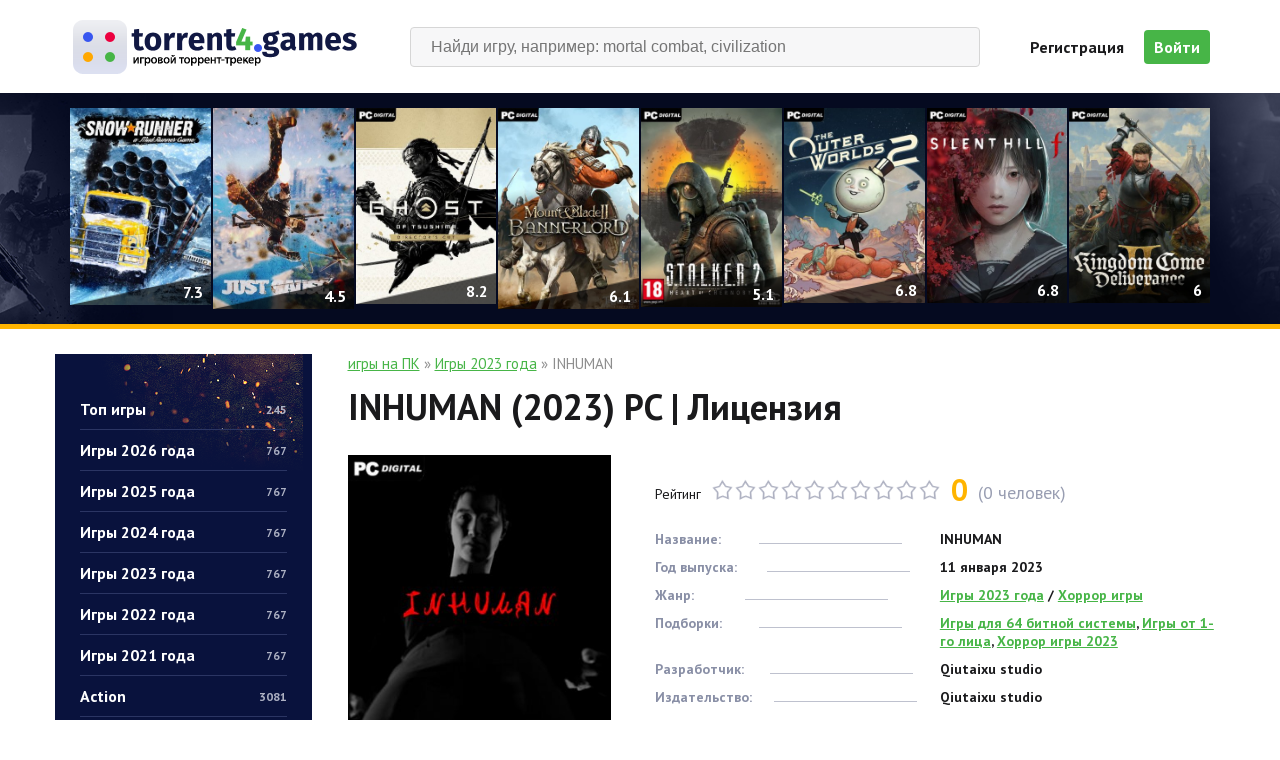

--- FILE ---
content_type: text/html; charset=utf-8
request_url: https://44torrent.games/9358-inhuman.html
body_size: 16696
content:
<!DOCTYPE html>
<html lang="en">
<head>
    <meta charset="UTF-8">
    <meta name="viewport" content="width=device-width, initial-scale=1.0">
    <meta http-equiv="X-UA-Compatible" content="ie=edge">
    <meta charset="utf-8">
<title>INHUMAN скачать торрент на ПК</title>
<meta name="description" content="Скачать игру INHUMAN на компьютер через торрент бесплатно, русская версия от механиков">

<meta name="generator" content="DataLife Engine (http://dle-news.ru)">
<meta property="og:site_name" content="Скачать игры через торрент на компьютер ПК бесплатно без регистрации">
<meta property="og:type" content="article">
<meta property="og:title" content="INHUMAN">
<meta property="og:url" content="https://44torrent.games/9358-inhuman.html">
<meta property="og:image" content="https://44torrent.games/uploads/posts/2023-01/1673473241_56fg.jpg">
<meta property="og:description" content="INHUMAN (НЕЧЕЛОВЕЧНЫЙ) — это самостоятельная хоррор-игра, которая в основном фокусируется на повествовании истории и переживании психологического ужаса, и стремится вызвать в душе страх и шок.Игра объединяет игровой процесс классических игр ужасов и содержит уникальные инновационные элементы. Это">
<link rel="search" type="application/opensearchdescription+xml" href="https://44torrent.games/index.php?do=opensearch" title="Скачать игры через торрент на компьютер ПК бесплатно без регистрации">
<link rel="canonical" href="https://44torrent.games/9358-inhuman.html">
<link rel="alternate" type="application/rss+xml" title="Скачать игры через торрент на компьютер ПК бесплатно без регистрации" href="https://44torrent.games/rss.xml">
<script>
  (function(i,s,o,g,r,a,m){i['GoogleAnalyticsObject']=r;i[r]=i[r]||function(){
  (i[r].q=i[r].q||[]).push(arguments)},i[r].l=1*new Date();a=s.createElement(o),
  m=s.getElementsByTagName(o)[0];a.async=1;a.src=g;m.parentNode.insertBefore(a,m)
  })(window,document,'script','https://www.google-analytics.com/analytics.js','ga');

  ga('create', 'UA-86732926-1', 'auto');
  ga('send', 'pageview');

</script>
    
<script src="/engine/classes/min/index.php?charset=utf-8&amp;g=general&amp;v=26"></script>
<script src="/engine/classes/min/index.php?charset=utf-8&amp;f=engine/classes/js/jqueryui.js,engine/classes/js/dle_js.js,engine/classes/js/bbcodes.js,engine/classes/highslide/highslide.js,engine/classes/masha/masha.js&amp;v=26" defer></script>
    <script src="https://kit.fontawesome.com/5f34d2aa7a.js"></script>
    <script src="/templates/pctorrent-new/assets/js/owl.carousel.min.js"></script>
    <script src="/templates/pctorrent-new/assets/js/scripts.js"></script>
    <link href="https://fonts.googleapis.com/css?family=PT+Sans:400,700&display=swap&subset=cyrillic" rel="stylesheet">
    <link rel="stylesheet" href="/templates/pctorrent-new/assets/css/owl.carousel.min.css">
    <link rel="stylesheet" href="/templates/pctorrent-new/assets/css/engine.css">
    <link rel="stylesheet" href="/templates/pctorrent-new/assets/css/styles.css">
    <link rel="stylesheet" href="/templates/pctorrent-new/assets/css/resp.css">
    
    <meta name="yandex-verification" content="73c12a2ca1412e22" />
    <meta name="verify-admitad" content="b093ba5e31" />
</head>
<body>


    <script>
<!--
var dle_root       = '/';
var dle_admin      = '';
var dle_login_hash = '56ec02579f75fa09648e81aa3b864932fc35a934';
var dle_group      = 5;
var dle_skin       = 'pctorrent-new';
var dle_wysiwyg    = '0';
var quick_wysiwyg  = '0';
var dle_act_lang   = ["Да", "Нет", "Ввод", "Отмена", "Сохранить", "Удалить", "Загрузка. Пожалуйста, подождите..."];
var menu_short     = 'Быстрое редактирование';
var menu_full      = 'Полное редактирование';
var menu_profile   = 'Просмотр профиля';
var menu_send      = 'Отправить сообщение';
var menu_uedit     = 'Админцентр';
var dle_info       = 'Информация';
var dle_confirm    = 'Подтверждение';
var dle_prompt     = 'Ввод информации';
var dle_req_field  = 'Заполните все необходимые поля';
var dle_del_agree  = 'Вы действительно хотите удалить? Данное действие невозможно будет отменить';
var dle_spam_agree = 'Вы действительно хотите отметить пользователя как спамера? Это приведёт к удалению всех его комментариев';
var dle_complaint  = 'Укажите текст Вашей жалобы для администрации:';
var dle_big_text   = 'Выделен слишком большой участок текста.';
var dle_orfo_title = 'Укажите комментарий для администрации к найденной ошибке на странице';
var dle_p_send     = 'Отправить';
var dle_p_send_ok  = 'Уведомление успешно отправлено';
var dle_save_ok    = 'Изменения успешно сохранены. Обновить страницу?';
var dle_reply_title= 'Ответ на комментарий';
var dle_tree_comm  = '0';
var dle_del_news   = 'Удалить статью';
var dle_sub_agree  = 'Вы действительно хотите подписаться на комментарии к данной публикации?';
var dle_captcha_type  = '1';
var allow_dle_delete_news   = false;
var dle_search_delay   = false;
var dle_search_value   = '';
jQuery(function($){
$('#dle-comments-form').submit(function() {
	doAddComments();
	return false;
});
FastSearch();

hs.graphicsDir = '/engine/classes/highslide/graphics/';
hs.wrapperClassName = 'rounded-white';
hs.outlineType = 'rounded-white';
hs.numberOfImagesToPreload = 0;
hs.captionEval = 'this.thumb.alt';
hs.showCredits = false;
hs.align = 'center';
hs.transitions = ['expand', 'crossfade'];

hs.lang = { loadingText : 'Загрузка...', playTitle : 'Просмотр слайдшоу (пробел)', pauseTitle:'Пауза', previousTitle : 'Предыдущее изображение', nextTitle :'Следующее изображение',moveTitle :'Переместить', closeTitle :'Закрыть (Esc)',fullExpandTitle:'Развернуть до полного размера',restoreTitle:'Кликните для закрытия картинки, нажмите и удерживайте для перемещения',focusTitle:'Сфокусировать',loadingTitle:'Нажмите для отмены'
};
hs.slideshowGroup='fullnews'; hs.addSlideshow({slideshowGroup: 'fullnews', interval: 4000, repeat: false, useControls: true, fixedControls: 'fit', overlayOptions: { opacity: .75, position: 'bottom center', hideOnMouseOut: true } });

});
//-->
</script>
    <header>
        <div class="container flex">
            <a href="/" class="logo">
                <img src="/templates/pctorrent-new/assets/images/logo.png" alt="">
            </a>
            <div class="col-search">
                <form id="quicksearch" method="post">
                    <input type="hidden" name="do" value="search">
                    <input type="hidden" name="subaction" value="search">
                    <div class="search-inner">
                        <input id="story" name="story" placeholder="Найди игру, например: mortal combat, civilization" type="text" autocomplete="off">
                        <button type="submit" title="Найти"><i class="fa fa-search"></i></button>
                    </div>
                </form>
            </div>
            
<div class="user-box flex">
    <a href="https://44torrent.games/index.php?do=register">Регистрация</a>
    <a class="login-btn"><i class="far fa-user"></i> Войти</a>

    <div class="login-form">
        <form method="post">
            <div class="inputs">
                <input type="text" placeholder="Логин:" name="login_name" id="login_name">
                <input placeholder="Пароль" type="password" name="login_password" id="login_password">
            </div>
            <div class="submit">
                <button onclick="submit();" type="submit" title="Войти">Вход</button>
                <input name="login" type="hidden" id="login" value="submit" />
            </div>
        </form>
        <div class="links">
            <a href="https://44torrent.games/index.php?do=lostpassword" class="lostpassword">Забыли пароль?</a>
        </div>
    </div>
</div>


        </div>
    </header>
    <main>
        <section class="top-caru">
            <div class="container top-carousel owl-carousel">
                <a href="https://44torrent.games/5965-snowrunner-a-mudrunner-game.html" class="caru-item">
    <img src="/uploads/posts/2019-08/thumbs/1566991749_56fg.jpg" alt="">
    <div class="rating-float"><i class="far fa-star"></i> 7.3</div>
    <div class="hidden-block">SnowRunner</div>
</a><a href="https://44torrent.games/1773-just-cause-3.html" class="caru-item">
    <img src="/uploads/posts/2015-03/thumbs/1427287163_wicetij.jpg" alt="">
    <div class="rating-float"><i class="far fa-star"></i> 4.5</div>
    <div class="hidden-block">Just Cause 3</div>
</a><a href="https://44torrent.games/7182-ghost-of-tsushima-na-pk.html" class="caru-item">
    <img src="/uploads/posts/2024-05/thumbs/1715921364_56fg.jpg" alt="">
    <div class="rating-float"><i class="far fa-star"></i> 8.2</div>
    <div class="hidden-block">Ghost of Tsushima на пк - Director&#039;s Cut</div>
</a><a href="https://44torrent.games/1668-mount-blade-2-bannerlord.html" class="caru-item">
    <img src="/uploads/posts/2020-03/thumbs/1585590371_56fg.jpg" alt="">
    <div class="rating-float"><i class="far fa-star"></i> 6.1</div>
    <div class="hidden-block">Mount &amp; Blade II: Bannerlord</div>
</a><a href="https://44torrent.games/2593-stalker-2.html" class="caru-item">
    <img src="/uploads/posts/2021-06/thumbs/1623833875_56fg.jpg" alt="">
    <div class="rating-float"><i class="far fa-star"></i> 5.1</div>
    <div class="hidden-block">S.T.A.L.K.E.R. 2: Heart of Chernobyl - Ultimate Edition</div>
</a><a href="https://44torrent.games/8332-the-outer-worlds-2.html" class="caru-item">
    <img src="/uploads/posts/2025-10/thumbs/1761345837_56fg.jpg" alt="">
    <div class="rating-float"><i class="far fa-star"></i> 6.8</div>
    <div class="hidden-block">The Outer Worlds 2</div>
</a><a href="https://44torrent.games/10837-silent-hill-f.html" class="caru-item">
    <img src="/uploads/posts/2025-09/thumbs/1758617730_56fg.jpg" alt="">
    <div class="rating-float"><i class="far fa-star"></i> 6.8</div>
    <div class="hidden-block">SILENT HILL f</div>
</a><a href="https://44torrent.games/5041-kingdom-come-deliverance-2.html" class="caru-item">
    <img src="/uploads/posts/2025-02/thumbs/1738704526_56fg.jpg" alt="">
    <div class="rating-float"><i class="far fa-star"></i> 6</div>
    <div class="hidden-block">Kingdom Come: Deliverance II</div>
</a><a href="https://44torrent.games/1929-euro-truck-simulator-2.html" class="caru-item">
    <img src="/uploads/posts/2015-12/thumbs/1450549445_29e8a6cf0d0fd7387cec743075fdbd0b.jpg" alt="">
    <div class="rating-float"><i class="far fa-star"></i> 5.5</div>
    <div class="hidden-block">Euro Truck Simulator 2</div>
</a><a href="https://44torrent.games/7683-battlefield-6.html" class="caru-item">
    <img src="/uploads/posts/2025-10/thumbs/1760268575_56fg.jpg" alt="">
    <div class="rating-float"><i class="far fa-star"></i> 7.6</div>
    <div class="hidden-block">Battlefield 6</div>
</a><a href="https://44torrent.games/10920-call-of-duty-black-ops-7.html" class="caru-item">
    <img src="/uploads/posts/2025-11/thumbs/1763823727_56fg.jpg" alt="">
    <div class="rating-float"><i class="far fa-star"></i> 5</div>
    <div class="hidden-block">Call of Duty: Black Ops 7</div>
</a><a href="https://44torrent.games/5947-need-for-speed-heat.html" class="caru-item">
    <img src="/uploads/posts/2019-10/thumbs/1572354445_56gf.jpg" alt="">
    <div class="rating-float"><i class="far fa-star"></i> 7.7</div>
    <div class="hidden-block">Need for Speed Heat - Deluxe Edition</div>
</a><a href="https://44torrent.games/1294-the-sims-4.html" class="caru-item">
    <img src="/uploads/posts/2013-11/thumbs/1384444771_the-sims-4-up-all-night-digital-content.jpg" alt="">
    <div class="rating-float"><i class="far fa-star"></i> 4.7</div>
    <div class="hidden-block">The Sims 4: Deluxe Edition</div>
</a><a href="https://44torrent.games/10321-borderlands-4.html" class="caru-item">
    <img src="/uploads/posts/2025-09/thumbs/1757786931_56fg.jpg" alt="">
    <div class="rating-float"><i class="far fa-star"></i> 6.3</div>
    <div class="hidden-block">Borderlands 4</div>
</a><a href="https://44torrent.games/1282-cyberpunk-2077.html" class="caru-item">
    <img src="/uploads/posts/2020-04/thumbs/1587296588_56fg.jpg" alt="">
    <div class="rating-float"><i class="far fa-star"></i> 7.2</div>
    <div class="hidden-block">Cyberpunk 2077</div>
</a><a href="https://44torrent.games/5798-call-of-duty-modern-warfare.html" class="caru-item">
    <img src="/uploads/posts/2019-06/thumbs/1560855569_56fh.jpg" alt="">
    <div class="rating-float"><i class="far fa-star"></i> 7.2</div>
    <div class="hidden-block">Call of Duty: Modern Warfare</div>
</a>
            </div>
        </section>
        <section class="content container flex">
            <aside class="left-box">
                <div class="col-nav">
                    <ul>

                    <li><a class="flex" href="https://44torrent.games/top/">Топ игры <span>245</span></a></li>
                    <li><a class="flex" href="https://44torrent.games/2026-god/">Игры 2026 года <span>767</span></a></li>
                    <li><a class="flex" href="https://44torrent.games/2025-god/">Игры 2025 года <span>767</span></a></li>
                    <li><a class="flex" href="https://44torrent.games/2024-god/">Игры 2024 года <span>767</span></a></li>
                    <li><a class="flex" href="https://44torrent.games/2023-god/">Игры 2023 года <span>767</span></a></li>
                    <li><a class="flex" href="https://44torrent.games/2022-god/">Игры 2022 года <span>767</span></a></li>
                    <li><a class="flex" href="https://44torrent.games/2021-god/">Игры 2021 года <span>767</span></a></li>
                    <li><a class="flex" href="https://44torrent.games/action/">Action  <span>3081</span></a></li>
                    <li><a class="flex" href="https://44torrent.games/shooter/">Шутеры <span>784</span></a></li>
                    <li><a class="flex" href="https://44torrent.games/adventure/">Приключения <span>2586</span></a></li>
                    <li><a class="flex" href="https://44torrent.games/strategy/">Стратегии <span>1148</span></a></li>
                    <li><a class="flex" href="https://44torrent.games/rpg/">RPG <span>883</span></a></li>
                    <li><a class="flex" href="https://44torrent.games/gonki/">Гонки <span>343</span></a></li>
                    <li><a class="flex" href="https://44torrent.games/quest/">Квесты <span>436</span></a></li>
                    <li><a class="flex" href="https://44torrent.games/simulator/">Симуляторы <span>1362</span></a></li>
                    <li><a class="flex" href="https://44torrent.games/sport/">Спортивные игры <span>186</span></a></li>
                    <li><a class="flex" href="https://44torrent.games/horror/">Хоррор игры <span>1002</span></a></li>
                    <li><a class="flex" href="https://44torrent.games/zombie/">Игры про зомби <span>172</span></a></li>
                    <li><a class="flex" href="https://44torrent.games/open-world/">Игры с открытым миром <span>575</span></a></li>                                
                    <li><a class="flex" href="https://44torrent.games/survival/">Игры на выживание <span>336</span></a></li>                                
                    <li><a class="flex" href="https://44torrent.games/na-dvoih/">Игры на двоих <span>307</span></a></li>                                
                    <li><a class="flex" href="https://44torrent.games/slabie-pc/">Игры для слабых ПК <span>812</span></a></li>
                    <li><a class="flex" href="https://44torrent.games/mehaniki/">Репаки от RG Механики <span>121</span></a></li>                                
                    <li><a class="flex" href="https://44torrent.games/xatab/">Репаки от xatab <span>514</span></a></li>
                    <li><a class="flex" href="https://44torrent.games/catalyst/">Репаки от RG Catalyst <span>42</span></a></li>
                    <li><a class="flex" href="https://44torrent.games/dopolnenija/">Дополнения к играм <span>69</span></a></li>
					<li><a class="flex" href="https://44torrent.games/soft/">Софт <span></span></a></li>


                    </ul>
                </div>
                <div class="col-top">
                    <div class="title-box">
                        <h2>Топ игр</h2>
                    </div>
                    <div class="col-items">
                        <a href="https://44torrent.games/5965-snowrunner-a-mudrunner-game.html" class="col-item flex">
    <div class="img-box">
        <img src="/uploads/posts/2019-08/thumbs/1566991749_56fg.jpg" alt="">
    </div>
    <div class="title">
        <div class="rat-box">7.3</div>
        <p>SnowRunner</p>
    </div>
</a><a href="https://44torrent.games/2442-scum.html" class="col-item flex">
    <div class="img-box">
        <img src="/uploads/posts/2025-06/thumbs/1750201452_56fg.jpg" alt="">
    </div>
    <div class="title">
        <div class="rat-box">5.3</div>
        <p>SCUM</p>
    </div>
</a><a href="https://44torrent.games/4221-anno-1800.html" class="col-item flex">
    <div class="img-box">
        <img src="/uploads/posts/2019-04/thumbs/1555242111_56gh.jpg" alt="">
    </div>
    <div class="title">
        <div class="rat-box">5.9</div>
        <p>Anno 1800</p>
    </div>
</a><a href="https://44torrent.games/5704-yakuza-kiwami-2.html" class="col-item flex">
    <div class="img-box">
        <img src="/uploads/posts/2019-05/thumbs/1557481875_56fg.jpg" alt="">
    </div>
    <div class="title">
        <div class="rat-box">8.9</div>
        <p>Yakuza Kiwami 2</p>
    </div>
</a><a href="https://44torrent.games/10323-dying-light-the-beast.html" class="col-item flex">
    <div class="img-box">
        <img src="/uploads/posts/2025-09/thumbs/1758225592_56fg.jpg" alt="">
    </div>
    <div class="title">
        <div class="rat-box">6.5</div>
        <p>Dying Light: The Beast</p>
    </div>
</a><a href="https://44torrent.games/6490-one-piece-pirate-warriors-4.html" class="col-item flex">
    <div class="img-box">
        <img src="/uploads/posts/2020-03/thumbs/1585312171_56fg.jpg" alt="">
    </div>
    <div class="title">
        <div class="rat-box">7.4</div>
        <p>ONE PIECE: PIRATE WARRIORS 4</p>
    </div>
</a><a href="https://44torrent.games/10444-metro-awakening.html" class="col-item flex">
    <div class="img-box">
        <img src="/uploads/posts/2024-11/thumbs/1730936075_56fg.jpg" alt="">
    </div>
    <div class="title">
        <div class="rat-box">8.5</div>
        <p>Metro Awakening</p>
    </div>
</a><a href="https://44torrent.games/9984-house-builder.html" class="col-item flex">
    <div class="img-box">
        <img src="/uploads/posts/2024-01/thumbs/1705448499_56fg.jpg" alt="">
    </div>
    <div class="title">
        <div class="rat-box">10</div>
        <p>House Builder</p>
    </div>
</a><a href="https://44torrent.games/8404-fifa-22.html" class="col-item flex">
    <div class="img-box">
        <img src="/uploads/posts/2021-07/thumbs/1626161749_56fg.jpg" alt="">
    </div>
    <div class="title">
        <div class="rat-box">7</div>
        <p>FIFA 22</p>
    </div>
</a><a href="https://44torrent.games/9282-dead-space-remake.html" class="col-item flex">
    <div class="img-box">
        <img src="/uploads/posts/2022-11/thumbs/1668121185_56fg.jpg" alt="">
    </div>
    <div class="title">
        <div class="rat-box">7</div>
        <p>Dead Space Remake</p>
    </div>
</a>
                    </div>
                </div>
               <!--
                <div class="col-new">
                    <div class="title-box">
                        <h2>Онлайн игры</h2>
                    </div>
                    <div class="col-items">
                        <a href="https://44torrent.games/1047-mir-tankov-world-of-tanks-2010.html" class="col-item flex">
    <div class="img-box">
        <img src="/uploads/posts/2017-09/thumbs/1505722294_67gh.jpg" alt="">
    </div>
    <div class="title">World of Tanks</div>
</a><a href="https://44torrent.games/1441-fortnite.html" class="col-item flex">
    <div class="img-box">
        <img src="/uploads/posts/2018-04/thumbs/1525082823_67fg.jpg" alt="">
    </div>
    <div class="title">Fortnite: Chapter 2</div>
</a><a href="https://44torrent.games/6095-gta-grand-theft-auto-san-andreas-next-rp.html" class="col-item flex">
    <div class="img-box">
        <img src="/uploads/posts/2020-04/thumbs/1587035961_56fg.jpg" alt="">
    </div>
    <div class="title">GTA: San Andreas - NEXT RP</div>
</a><a href="https://44torrent.games/1054-war-thunder-2012.html" class="col-item flex">
    <div class="img-box">
        <img src="/uploads/posts/2013-05/thumbs/1367852711_ij9jbh1o4cx7lo7ovdmfvb1qp.jpg" alt="">
    </div>
    <div class="title">War Thunder</div>
</a><a href="https://44torrent.games/4129-crossout-073055547-2017-pc-online-only.html" class="col-item flex">
    <div class="img-box">
        <img src="/uploads/posts/2017-08/thumbs/1502187341_56g.jpg" alt="">
    </div>
    <div class="title">Crossout</div>
</a>
                    </div>
                    
                    

                    <div class="col-btns">
                        <a href="https://44torrent.games/new/">Ожидаемые новинки</a>
                        <a href="https://44torrent.games/raspisanie.html">Расписание выхода</a>
                    </div>
                </div>
                -->
                
                
                
            </aside>
            <section class="items-section">
                
                
                <div class="speedbar"><span id="dle-speedbar"><span itemscope itemtype="http://data-vocabulary.org/Breadcrumb"><a href="https://44torrent.games/" itemprop="url"><span itemprop="title">игры на ПК</span></a></span> &raquo; <span itemscope itemtype="http://data-vocabulary.org/Breadcrumb"><a href="https://44torrent.games/2023-god/" itemprop="url"><span itemprop="title">Игры 2023 года</span></a></span> &raquo; INHUMAN</span></div>
                
                <div id='dle-content'><div class="full-page">
    <h1 class="title">INHUMAN (2023) PC | Лицензия</h1>
    <div class="info-box flex">
        <div class="left-box">
            <img src="/uploads/posts/2023-01/thumbs/1673473241_56fg.jpg" alt="">
        </div>
        <div class="right-box">
            <div class="fav-box"></div>
            <div class="rating-box">
                <div class="rating-title">Рейтинг</div>
                <div id='ratig-layer-9358'>
	<div class="rating">
		<ul class="unit-rating">
		<li class="current-rating" style="width:0%;">0</li>
		<li><a href="#" title="Плохо" class="r1-unit" onclick="doRate('1', '9358'); return false;">1</a></li>
		<li><a href="#" title="Приемлемо" class="r2-unit" onclick="doRate('2', '9358'); return false;">2</a></li>
		<li><a href="#" title="Средне" class="r3-unit" onclick="doRate('3', '9358'); return false;">3</a></li>
		<li><a href="#" title="Хорошо" class="r4-unit" onclick="doRate('4', '9358'); return false;">4</a></li>
		<li><a href="#" title="Хорошо" class="r5-unit" onclick="doRate('5', '9358'); return false;">5</a></li>
		<li><a href="#" title="Хорошо" class="r6-unit" onclick="doRate('6', '9358'); return false;">6</a></li>
		<li><a href="#" title="Хорошо" class="r7-unit" onclick="doRate('7', '9358'); return false;">7</a></li>
		<li><a href="#" title="Хорошо" class="r8-unit" onclick="doRate('8', '9358'); return false;">8</a></li>
		<li><a href="#" title="Хорошо" class="r9-unit" onclick="doRate('9', '9358'); return false;">9</a></li>
		<li><a href="#" title="Отлично" class="r10-unit" onclick="doRate('10', '9358'); return false;">10</a></li>
		</ul>
	</div>
</div><strong>0</strong> <span>(<span id="vote-num-id-9358">0</span> человек)</span>
            </div>
            
            
            <div class="info-list">
                <div class="info-item">
                    <b>Название:</b>
                    <i></i>
                    <strong>INHUMAN</strong>
                </div>
                <div class="info-item">
                    <b>Год выпуска:</b>
                    <i></i>
                    <strong>11 января 2023</strong>
                </div>
                <div class="info-item">
                    <b>Жанр:</b>
                    <i></i>
                    <strong><a href="https://44torrent.games/2023-god/">Игры 2023 года</a> / <a href="https://44torrent.games/horror/">Хоррор игры</a></strong>
                </div>
                <div class="info-item">
                    <b>Подборки:</b>
                    <i></i>
                    <strong><a href="https://44torrent.games/entity/genre/igry-dlya-64-bitnoy-sistemy/">Игры для 64 битной системы</a>, <a href="https://44torrent.games/entity/genre/igry-ot-1-go-lica/">Игры от 1-го лица</a>, <a href="https://44torrent.games/entity/genre/horror-igry-2023/">Хоррор игры 2023</a></strong>
                </div>
                <div class="info-item">
                    <b>Разработчик:</b>
                    <i></i>
                    <strong>Qiutaixu studio</strong>
                </div>
                <div class="info-item">
                    <b>Издательство:</b>
                    <i></i>
                    <strong>Qiutaixu studio</strong>
                </div>
                <div class="info-item">
                    <b>Платформа:</b>
                    <i></i>
                    <strong>PC</strong>
                </div>
                <div class="info-item">
                    <b>Тип издания:</b>
                    <i></i>
                    <strong>Лицензия</strong>
                </div>
                <div class="info-item">
                    <b>Язык интерфеса:</b>
                    <i></i>
                    <strong>Английский, Multi8</strong>
                </div>
                <div class="info-item">
                    <b>Язык озвучки:</b>
                    <i></i>
                    <strong>Китайский</strong>
                </div>
                <div class="info-item">
                    <b>Таблетка:</b>
                    <i></i>
                    <strong>Присутствует (DARKSiDERS)</strong>
                </div>
            </div>
            
    <span class="attachment"> <a id="og-button1" rel="nofollow"  data-ipack-name="INHUMAN" data-ipack-link="https://44torrent.games/index.php?do=download&id=17411" href="
       
         
https://44torrent.games/index.php?do=download&id=17411

        



 
 

        
        ">Скачать торрент (17,5 Kb)</a>
    </span>




            <div class="links-ank flex">
                <a href="#treb"><i class="fas fa-cog"></i> Требования</a>
                <a href="#images"><i class="far fa-image"></i> Скриншоты</a>
                <a href="#otzv"><i class="fas fa-comment-alt"></i> Отзывы <span>(0)</span></a>
            </div>
            
        </div>
    </div>
    
    

    
    
    <div class="full full-block">
        <div class="title-box">
            <p>Описание</p>
            <i></i>
        </div>
        <div class="content">
            INHUMAN (НЕЧЕЛОВЕЧНЫЙ) — это самостоятельная хоррор-игра, которая в основном фокусируется на повествовании истории и переживании психологического ужаса, и стремится вызвать в душе страх и шок.<br><br>Игра объединяет игровой процесс классических игр ужасов и содержит уникальные инновационные элементы. Это гениально в плане расшифровки. В сочетании с крайним угнетением преследующей битвы ваш дух достигнет пика.<br><br>Героиню случайно похитили, но очнувшись, она обнаружила, что на самом деле находится в старинном доме семьи. Еще страшнее то, что старинный дом сгорел дотла еще 20 лет назад.Так героиня начала исследовать тайны, спрятанные в этом старинном доме, и то, как ее семья погибла в битве за власть в том году. Однако по мере того, как героиня погружалась все глубже и глубже, она обнаруживала, что это вовсе не...<br>Я все ходила по комнате, пытаясь разбудить память о прошлом, я начала фантазировать, все здесь так реально, Боже! Я больше не могу различать друг друга, приди и помоги мне!<br><br><b>Особенности игры:</b><br>Психоделический хоррор- Огромная сцена, каждый раз, когда вы поворачиваете глаза, ваша исходная сцена меняется.<br>Различные расшифровки- Существует множество видов головоломок. Головоломки основаны на заметках, даже свечи какие-то и так далее.<br>Тщательно проработанная музыка- Много фоновой эмбиентной музыки, а также тонкие мелодии дополняют окружение и усиливают ощущение подмены.<br>История с бесконечным послевкусием- Внимательно исследуйте окружение в игре и обращайте внимание на каждую деталь, чтобы вы могли ясно увидеть темное и трагическое прошлое, а также психологическую деятельность каждого персонажа.<br><br><b>Установка:</b><br>1. Смонтировать образ<br>2. Установить<br>3. Скопировать таблетку из папки DARKSiDERS (на образе) в папку где установлена игра<br>4. Играть
        </div>
    </div>
    <div class="treb full-block" id="treb">
        <div class="title-box">
            <p>Системные требования</p>
            <i></i>
        </div>
        <div class="content">
            ОС: Windows 7, 8, 10 (64-bit)<br>Процессор: Intel i5-4460 or AMD FX-6300<br>Оперативная память: 4 GB ОЗУ<br>Видеокарта: NVIDIA® GeForce® GTX650Ti or AMD Radeon™ R7 260x with 2GB Video RAM<br>Место на диске: 11 GB
        </div>
    </div>

    <div class="screens full-block" id="images">
        <div class="content flex">
           <div style="text-align:center;"><!--TBegin:https://44torrent.games/uploads/posts/2023-01/1673473225_1.jpg|--><a href="https://44torrent.games/uploads/posts/2023-01/1673473225_1.jpg" class="highslide" target="_blank"><img src="/uploads/posts/2023-01/thumbs/1673473225_1.jpg" style="max-width:100%;" alt=""></a><!--TEnd--><br><!--TBegin:https://44torrent.games/uploads/posts/2023-01/1673473181_2.jpg|--><a href="https://44torrent.games/uploads/posts/2023-01/1673473181_2.jpg" class="highslide" target="_blank"><img src="/uploads/posts/2023-01/thumbs/1673473181_2.jpg" style="max-width:100%;" alt=""></a><!--TEnd--><br><!--TBegin:https://44torrent.games/uploads/posts/2023-01/1673473223_3.jpg|--><a href="https://44torrent.games/uploads/posts/2023-01/1673473223_3.jpg" class="highslide" target="_blank"><img src="/uploads/posts/2023-01/thumbs/1673473223_3.jpg" style="max-width:100%;" alt=""></a><!--TEnd--></div>
        </div>
    </div>
    <div class="player full-block">
        <div style="text-align:center;"><!--dle_media_begin:https://youtu.be/PletwBFG6Ms--><iframe width="356" height="200" src="https://www.youtube.com/embed/PletwBFG6Ms?feature=oembed" frameborder="0" allow="accelerometer; autoplay; clipboard-write; encrypted-media; gyroscope; picture-in-picture; web-share" allowfullscreen title="INHUMAN - Gameplay / (PC)"></iframe><!--dle_media_end--></div>
    </div>
    
    
    <div class="download-box full-block">
        <div class="top-line">
            <a href="javascript:AddComplaint('9358', 'news')"><i class="fas fa-exclamation-circle"></i> Пожаловатся на файл или торрент</a>
            <a href="#"><i class="fas fa-question-circle"></i> Как качать</a>
            <a href="#"><i class="fas fa-arrow-alt-circle-down"></i> Стол заказов</a>
            <a href="#"><i class="fas fa-user-circle"></i> Набор в команду</a>
        </div>
        <div class="bottom-line flex">
            <div class="left-box">
        <div class="file flex">
            <img src="/templates/pctorrent-new/assets/images/torrent-file.png" alt="">
            <p>inhuman.torrent</p>
        </div>
        <div class="info-label">
            <b>Статус</b>
            <i></i>
            <strong class="green"><span class="fas fa-check"></span> Проверено</strong>
        </div>
        <div class="info-label">
            <b>Загрузок</b>
            <i></i>
            <strong>12 раз</strong>
        </div>
    </div>
    <div class="right-box">
        <span class="attachment"> <a id="og-buttton2" rel="nofollow" data-ipack-name="INHUMAN" data-ipack-link="index.php?do=download&id=17411" href="
                       
index.php?do=download&id=17411
                   




 
            
            " >Скачать торрент (17,5 Kb)</a>
    </span>
    </div>
        </div>
    </div>
    
    
    
    

    <div class="related full-block">
        <div class="title-box">
            <p>С этой игрой также скачивают:</p>
            <i></i>
        </div>
        
        
        
        
        <div class="related-items flex">
            <a href="https://44torrent.games/7940-the-shore.html" class="shortstory">
    <div class="img-box">
        <img src="/uploads/fairyimages/7b8cd2955930777c04c8bed432b12d2a.jpg" alt="">
        <div class="rating-float"><i class="far fa-star"></i> 10</div>
    </div>
    <div class="title">The Shore</div>
</a><a href="https://44torrent.games/9940-hollow-cocoon.html" class="shortstory">
    <div class="img-box">
        <img src="/uploads/fairyimages/ae93f23290292832c3e129b2d257c3c6.jpg" alt="">
        <div class="rating-float"><i class="far fa-star"></i> 10</div>
    </div>
    <div class="title">Hollow Cocoon</div>
</a><a href="https://44torrent.games/9700-bloodhound.html" class="shortstory">
    <div class="img-box">
        <img src="/uploads/fairyimages/dd64300ff0db9cc764deaca6ff22985e.jpg" alt="">
        <div class="rating-float"><i class="far fa-star"></i> 10</div>
    </div>
    <div class="title">Bloodhound</div>
</a><a href="https://44torrent.games/8279-nox-terrorem-lost-souls.html" class="shortstory">
    <div class="img-box">
        <img src="/uploads/fairyimages/7e1a2c47afff8d7a60ffdcae8c847fbb.jpg" alt="">
        <div class="rating-float"><i class="far fa-star"></i> 10</div>
    </div>
    <div class="title">Nox Terrorem: Lost Souls</div>
</a><a href="https://44torrent.games/10089-gore-doctor.html" class="shortstory">
    <div class="img-box">
        <img src="/uploads/fairyimages/a476660c8a7713123700eb367f2e709d.jpg" alt="">
        <div class="rating-float"><i class="far fa-star"></i> 10</div>
    </div>
    <div class="title">Gore Doctor</div>
</a><a href="https://44torrent.games/5635-house-of-evil-2-2019-pc-licenziya.html" class="shortstory">
    <div class="img-box">
        <img src="/uploads/fairyimages/56c3fe90d0641d4c4ad3bd74032f0a76.jpg" alt="">
        <div class="rating-float"><i class="far fa-star"></i> 10</div>
    </div>
    <div class="title">House of Evil 2 (2019) PC | Лицензия</div>
</a><a href="https://44torrent.games/3360-deadly-premonition-directors-cut-2013.html" class="shortstory">
    <div class="img-box">
        <img src="/uploads/fairyimages/a8f3cb8114c4df56f102412a841ae4a7.png" alt="">
        <div class="rating-float"><i class="far fa-star"></i> 10</div>
    </div>
    <div class="title">Deadly Premonition - Director's Cut (2013)</div>
</a><a href="https://44torrent.games/9798-gunbrella.html" class="shortstory">
    <div class="img-box">
        <img src="/uploads/fairyimages/47ac144029137c41160a35df5aa65986.jpg" alt="">
        <div class="rating-float"><i class="far fa-star"></i> 10</div>
    </div>
    <div class="title">Gunbrella</div>
</a><a href="https://44torrent.games/5484-last-year-the-nightmare-2018-pc-licenziya.html" class="shortstory">
    <div class="img-box">
        <img src="/uploads/fairyimages/c50fa6f2a369488e2dac0f343430c221.jpg" alt="">
        <div class="rating-float"><i class="far fa-star"></i> 10</div>
    </div>
    <div class="title">Last Year: The Nightmare [v1.0.2] (2018) PC | Лицензия</div>
</a><a href="https://44torrent.games/5316-infliction.html" class="shortstory">
    <div class="img-box">
        <img src="/uploads/fairyimages/797fda619bdfbe57fdd1ee1c977619a6.jpg" alt="">
        <div class="rating-float"><i class="far fa-star"></i> 10</div>
    </div>
    <div class="title">Infliction: Extended Cut</div>
</a>




            
        </div>
    </div>

    <div class="comments full-block" id="otzv">
        <div class="title-box">
            <p>Комментарии <span>0</span></p>
            <i></i>
        </div>
        <div class="comments-box">
            
<div id="dle-ajax-comments"></div>

        </div>
        <div class="comments-form">
            <form  method="post" name="dle-comments-form" id="dle-comments-form" >
<div class="form-block">
     
    <div class="inputs-block flex">
        <div class="inp-block">
            <label for="name">Имя</label>
            <input placeholder="Ваше имя" type="text" name="name" id="name" required>
        </div>
        <div class="inp-block">
            <label for="mail">E-mail</label>
            <input placeholder="Ваш e-mail" type="email" name="mail" id="mail">
        </div>
    </div>
    
    <div class="input-block"><script>
<!--
var text_enter_url       = "Введите полный URL ссылки";
var text_enter_size       = "Введите размеры флэш ролика (ширина, высота)";
var text_enter_flash       = "Введите ссылку на флэш ролик";
var text_enter_page      = "Введите номер страницы";
var text_enter_url_name  = "Введите описание ссылки";
var text_enter_tooltip  = "Введите подсказку для ссылки";
var text_enter_page_name = "Введите описание ссылки";
var text_enter_image    = "Введите полный URL изображения";
var text_enter_email    = "Введите e-mail адрес";
var text_code           = "Использование: [CODE] Здесь Ваш код.. [/CODE]";
var text_quote          = "Использование: [QUOTE] Здесь Ваша Цитата.. [/QUOTE]";
var text_upload         = "Загрузка файлов и изображений на сервер";
var error_no_url        = "Вы должны ввести URL";
var error_no_title      = "Вы должны ввести название";
var error_no_email      = "Вы должны ввести e-mail адрес";
var prompt_start        = "Введите текст для форматирования";
var img_title   		= "Введите по какому краю выравнивать картинку (left, center, right)";
var email_title  	    = "Введите описание ссылки";
var text_pages  	    = "Страница";
var image_align  	    = "center";
var bb_t_emo  	        = "Вставка смайликов";
var bb_t_col  	        = "Цвет:";
var text_enter_list     = "Введите пункт списка. Для завершения ввода оставьте поле пустым.";
var text_alt_image      = "Введите описание изображения";
var img_align  	        = "Выравнивание";
var text_url_video      = "Введите ссылку на видео:";
var text_url_poster     = "Введите ссылку на постер к видео:";
var text_descr          = "Введите описание:";
var button_insert       = "Вставить";
var button_addplaylist  = "Добавить в плейлист";
var img_align_sel  	    = "<select name='dleimagealign' id='dleimagealign' class='ui-widget-content ui-corner-all'><option value='' >Нет</option><option value='left' >По левому краю</option><option value='right' >По правому краю</option><option value='center' selected>По центру</option></select>";
	
var selField  = "comments";
var fombj    = document.getElementById( 'dle-comments-form' );
-->
</script>
<div class="bb-editor ignore-select">
<div class="bb-pane">
<b id="b_b" class="bb-btn" onclick="simpletag('b')" title="Полужирный"></b>
<b id="b_i" class="bb-btn" onclick="simpletag('i')" title="Наклонный текст"></b>
<b id="b_u" class="bb-btn" onclick="simpletag('u')" title="Подчёркнутый текст"></b>
<b id="b_s" class="bb-btn" onclick="simpletag('s')" title="Зачёркнутый текст"></b>
<span class="bb-sep"></span>
<b id="b_left" class="bb-btn" onclick="simpletag('left')" title="Выравнивание по левому краю"></b>
<b id="b_center" class="bb-btn" onclick="simpletag('center')" title="По центру"></b>
<b id="b_right" class="bb-btn" onclick="simpletag('right')" title="Выравнивание по правому краю"></b>
<span class="bb-sep"></span>
<b id="b_emo" class="bb-btn" onclick="show_bb_dropdown(this)" title="Вставка смайликов" tabindex="-1"></b>
<ul class="bb-pane-dropdown">
	<li><table style="width:100%;border: 0px;padding: 0px;"><tr><td style="padding:5px;text-align: center;"><a href="#" onclick="dle_smiley(':bowtie:'); return false;"><img alt="bowtie" class="emoji" src="/engine/data/emoticons/bowtie.png" srcset="/engine/data/emoticons/bowtie@2x.png 2x" /></a></td><td style="padding:5px;text-align: center;"><a href="#" onclick="dle_smiley(':smile:'); return false;"><img alt="smile" class="emoji" src="/engine/data/emoticons/smile.png" srcset="/engine/data/emoticons/smile@2x.png 2x" /></a></td><td style="padding:5px;text-align: center;"><a href="#" onclick="dle_smiley(':laughing:'); return false;"><img alt="laughing" class="emoji" src="/engine/data/emoticons/laughing.png" srcset="/engine/data/emoticons/laughing@2x.png 2x" /></a></td><td style="padding:5px;text-align: center;"><a href="#" onclick="dle_smiley(':blush:'); return false;"><img alt="blush" class="emoji" src="/engine/data/emoticons/blush.png" srcset="/engine/data/emoticons/blush@2x.png 2x" /></a></td><td style="padding:5px;text-align: center;"><a href="#" onclick="dle_smiley(':smiley:'); return false;"><img alt="smiley" class="emoji" src="/engine/data/emoticons/smiley.png" srcset="/engine/data/emoticons/smiley@2x.png 2x" /></a></td><td style="padding:5px;text-align: center;"><a href="#" onclick="dle_smiley(':relaxed:'); return false;"><img alt="relaxed" class="emoji" src="/engine/data/emoticons/relaxed.png" srcset="/engine/data/emoticons/relaxed@2x.png 2x" /></a></td><td style="padding:5px;text-align: center;"><a href="#" onclick="dle_smiley(':smirk:'); return false;"><img alt="smirk" class="emoji" src="/engine/data/emoticons/smirk.png" srcset="/engine/data/emoticons/smirk@2x.png 2x" /></a></td></tr><tr><td style="padding:5px;text-align: center;"><a href="#" onclick="dle_smiley(':heart_eyes:'); return false;"><img alt="heart_eyes" class="emoji" src="/engine/data/emoticons/heart_eyes.png" srcset="/engine/data/emoticons/heart_eyes@2x.png 2x" /></a></td><td style="padding:5px;text-align: center;"><a href="#" onclick="dle_smiley(':kissing_heart:'); return false;"><img alt="kissing_heart" class="emoji" src="/engine/data/emoticons/kissing_heart.png" srcset="/engine/data/emoticons/kissing_heart@2x.png 2x" /></a></td><td style="padding:5px;text-align: center;"><a href="#" onclick="dle_smiley(':kissing_closed_eyes:'); return false;"><img alt="kissing_closed_eyes" class="emoji" src="/engine/data/emoticons/kissing_closed_eyes.png" srcset="/engine/data/emoticons/kissing_closed_eyes@2x.png 2x" /></a></td><td style="padding:5px;text-align: center;"><a href="#" onclick="dle_smiley(':flushed:'); return false;"><img alt="flushed" class="emoji" src="/engine/data/emoticons/flushed.png" srcset="/engine/data/emoticons/flushed@2x.png 2x" /></a></td><td style="padding:5px;text-align: center;"><a href="#" onclick="dle_smiley(':relieved:'); return false;"><img alt="relieved" class="emoji" src="/engine/data/emoticons/relieved.png" srcset="/engine/data/emoticons/relieved@2x.png 2x" /></a></td><td style="padding:5px;text-align: center;"><a href="#" onclick="dle_smiley(':satisfied:'); return false;"><img alt="satisfied" class="emoji" src="/engine/data/emoticons/satisfied.png" srcset="/engine/data/emoticons/satisfied@2x.png 2x" /></a></td><td style="padding:5px;text-align: center;"><a href="#" onclick="dle_smiley(':grin:'); return false;"><img alt="grin" class="emoji" src="/engine/data/emoticons/grin.png" srcset="/engine/data/emoticons/grin@2x.png 2x" /></a></td></tr><tr><td style="padding:5px;text-align: center;"><a href="#" onclick="dle_smiley(':wink:'); return false;"><img alt="wink" class="emoji" src="/engine/data/emoticons/wink.png" srcset="/engine/data/emoticons/wink@2x.png 2x" /></a></td><td style="padding:5px;text-align: center;"><a href="#" onclick="dle_smiley(':stuck_out_tongue_winking_eye:'); return false;"><img alt="stuck_out_tongue_winking_eye" class="emoji" src="/engine/data/emoticons/stuck_out_tongue_winking_eye.png" srcset="/engine/data/emoticons/stuck_out_tongue_winking_eye@2x.png 2x" /></a></td><td style="padding:5px;text-align: center;"><a href="#" onclick="dle_smiley(':stuck_out_tongue_closed_eyes:'); return false;"><img alt="stuck_out_tongue_closed_eyes" class="emoji" src="/engine/data/emoticons/stuck_out_tongue_closed_eyes.png" srcset="/engine/data/emoticons/stuck_out_tongue_closed_eyes@2x.png 2x" /></a></td><td style="padding:5px;text-align: center;"><a href="#" onclick="dle_smiley(':grinning:'); return false;"><img alt="grinning" class="emoji" src="/engine/data/emoticons/grinning.png" srcset="/engine/data/emoticons/grinning@2x.png 2x" /></a></td><td style="padding:5px;text-align: center;"><a href="#" onclick="dle_smiley(':kissing:'); return false;"><img alt="kissing" class="emoji" src="/engine/data/emoticons/kissing.png" srcset="/engine/data/emoticons/kissing@2x.png 2x" /></a></td><td style="padding:5px;text-align: center;"><a href="#" onclick="dle_smiley(':stuck_out_tongue:'); return false;"><img alt="stuck_out_tongue" class="emoji" src="/engine/data/emoticons/stuck_out_tongue.png" srcset="/engine/data/emoticons/stuck_out_tongue@2x.png 2x" /></a></td><td style="padding:5px;text-align: center;"><a href="#" onclick="dle_smiley(':sleeping:'); return false;"><img alt="sleeping" class="emoji" src="/engine/data/emoticons/sleeping.png" srcset="/engine/data/emoticons/sleeping@2x.png 2x" /></a></td></tr><tr><td style="padding:5px;text-align: center;"><a href="#" onclick="dle_smiley(':worried:'); return false;"><img alt="worried" class="emoji" src="/engine/data/emoticons/worried.png" srcset="/engine/data/emoticons/worried@2x.png 2x" /></a></td><td style="padding:5px;text-align: center;"><a href="#" onclick="dle_smiley(':frowning:'); return false;"><img alt="frowning" class="emoji" src="/engine/data/emoticons/frowning.png" srcset="/engine/data/emoticons/frowning@2x.png 2x" /></a></td><td style="padding:5px;text-align: center;"><a href="#" onclick="dle_smiley(':anguished:'); return false;"><img alt="anguished" class="emoji" src="/engine/data/emoticons/anguished.png" srcset="/engine/data/emoticons/anguished@2x.png 2x" /></a></td><td style="padding:5px;text-align: center;"><a href="#" onclick="dle_smiley(':open_mouth:'); return false;"><img alt="open_mouth" class="emoji" src="/engine/data/emoticons/open_mouth.png" srcset="/engine/data/emoticons/open_mouth@2x.png 2x" /></a></td><td style="padding:5px;text-align: center;"><a href="#" onclick="dle_smiley(':grimacing:'); return false;"><img alt="grimacing" class="emoji" src="/engine/data/emoticons/grimacing.png" srcset="/engine/data/emoticons/grimacing@2x.png 2x" /></a></td><td style="padding:5px;text-align: center;"><a href="#" onclick="dle_smiley(':confused:'); return false;"><img alt="confused" class="emoji" src="/engine/data/emoticons/confused.png" srcset="/engine/data/emoticons/confused@2x.png 2x" /></a></td><td style="padding:5px;text-align: center;"><a href="#" onclick="dle_smiley(':hushed:'); return false;"><img alt="hushed" class="emoji" src="/engine/data/emoticons/hushed.png" srcset="/engine/data/emoticons/hushed@2x.png 2x" /></a></td></tr><tr><td style="padding:5px;text-align: center;"><a href="#" onclick="dle_smiley(':expressionless:'); return false;"><img alt="expressionless" class="emoji" src="/engine/data/emoticons/expressionless.png" srcset="/engine/data/emoticons/expressionless@2x.png 2x" /></a></td><td style="padding:5px;text-align: center;"><a href="#" onclick="dle_smiley(':unamused:'); return false;"><img alt="unamused" class="emoji" src="/engine/data/emoticons/unamused.png" srcset="/engine/data/emoticons/unamused@2x.png 2x" /></a></td><td style="padding:5px;text-align: center;"><a href="#" onclick="dle_smiley(':sweat_smile:'); return false;"><img alt="sweat_smile" class="emoji" src="/engine/data/emoticons/sweat_smile.png" srcset="/engine/data/emoticons/sweat_smile@2x.png 2x" /></a></td><td style="padding:5px;text-align: center;"><a href="#" onclick="dle_smiley(':sweat:'); return false;"><img alt="sweat" class="emoji" src="/engine/data/emoticons/sweat.png" srcset="/engine/data/emoticons/sweat@2x.png 2x" /></a></td><td style="padding:5px;text-align: center;"><a href="#" onclick="dle_smiley(':disappointed_relieved:'); return false;"><img alt="disappointed_relieved" class="emoji" src="/engine/data/emoticons/disappointed_relieved.png" srcset="/engine/data/emoticons/disappointed_relieved@2x.png 2x" /></a></td><td style="padding:5px;text-align: center;"><a href="#" onclick="dle_smiley(':weary:'); return false;"><img alt="weary" class="emoji" src="/engine/data/emoticons/weary.png" srcset="/engine/data/emoticons/weary@2x.png 2x" /></a></td><td style="padding:5px;text-align: center;"><a href="#" onclick="dle_smiley(':pensive:'); return false;"><img alt="pensive" class="emoji" src="/engine/data/emoticons/pensive.png" srcset="/engine/data/emoticons/pensive@2x.png 2x" /></a></td></tr><tr><td style="padding:5px;text-align: center;"><a href="#" onclick="dle_smiley(':disappointed:'); return false;"><img alt="disappointed" class="emoji" src="/engine/data/emoticons/disappointed.png" srcset="/engine/data/emoticons/disappointed@2x.png 2x" /></a></td><td style="padding:5px;text-align: center;"><a href="#" onclick="dle_smiley(':confounded:'); return false;"><img alt="confounded" class="emoji" src="/engine/data/emoticons/confounded.png" srcset="/engine/data/emoticons/confounded@2x.png 2x" /></a></td><td style="padding:5px;text-align: center;"><a href="#" onclick="dle_smiley(':fearful:'); return false;"><img alt="fearful" class="emoji" src="/engine/data/emoticons/fearful.png" srcset="/engine/data/emoticons/fearful@2x.png 2x" /></a></td><td style="padding:5px;text-align: center;"><a href="#" onclick="dle_smiley(':cold_sweat:'); return false;"><img alt="cold_sweat" class="emoji" src="/engine/data/emoticons/cold_sweat.png" srcset="/engine/data/emoticons/cold_sweat@2x.png 2x" /></a></td><td style="padding:5px;text-align: center;"><a href="#" onclick="dle_smiley(':persevere:'); return false;"><img alt="persevere" class="emoji" src="/engine/data/emoticons/persevere.png" srcset="/engine/data/emoticons/persevere@2x.png 2x" /></a></td><td style="padding:5px;text-align: center;"><a href="#" onclick="dle_smiley(':cry:'); return false;"><img alt="cry" class="emoji" src="/engine/data/emoticons/cry.png" srcset="/engine/data/emoticons/cry@2x.png 2x" /></a></td><td style="padding:5px;text-align: center;"><a href="#" onclick="dle_smiley(':sob:'); return false;"><img alt="sob" class="emoji" src="/engine/data/emoticons/sob.png" srcset="/engine/data/emoticons/sob@2x.png 2x" /></a></td></tr><tr><td style="padding:5px;text-align: center;"><a href="#" onclick="dle_smiley(':joy:'); return false;"><img alt="joy" class="emoji" src="/engine/data/emoticons/joy.png" srcset="/engine/data/emoticons/joy@2x.png 2x" /></a></td><td style="padding:5px;text-align: center;"><a href="#" onclick="dle_smiley(':astonished:'); return false;"><img alt="astonished" class="emoji" src="/engine/data/emoticons/astonished.png" srcset="/engine/data/emoticons/astonished@2x.png 2x" /></a></td><td style="padding:5px;text-align: center;"><a href="#" onclick="dle_smiley(':scream:'); return false;"><img alt="scream" class="emoji" src="/engine/data/emoticons/scream.png" srcset="/engine/data/emoticons/scream@2x.png 2x" /></a></td><td style="padding:5px;text-align: center;"><a href="#" onclick="dle_smiley(':tired_face:'); return false;"><img alt="tired_face" class="emoji" src="/engine/data/emoticons/tired_face.png" srcset="/engine/data/emoticons/tired_face@2x.png 2x" /></a></td><td style="padding:5px;text-align: center;"><a href="#" onclick="dle_smiley(':angry:'); return false;"><img alt="angry" class="emoji" src="/engine/data/emoticons/angry.png" srcset="/engine/data/emoticons/angry@2x.png 2x" /></a></td><td style="padding:5px;text-align: center;"><a href="#" onclick="dle_smiley(':rage:'); return false;"><img alt="rage" class="emoji" src="/engine/data/emoticons/rage.png" srcset="/engine/data/emoticons/rage@2x.png 2x" /></a></td><td style="padding:5px;text-align: center;"><a href="#" onclick="dle_smiley(':triumph:'); return false;"><img alt="triumph" class="emoji" src="/engine/data/emoticons/triumph.png" srcset="/engine/data/emoticons/triumph@2x.png 2x" /></a></td></tr><tr><td style="padding:5px;text-align: center;"><a href="#" onclick="dle_smiley(':sleepy:'); return false;"><img alt="sleepy" class="emoji" src="/engine/data/emoticons/sleepy.png" srcset="/engine/data/emoticons/sleepy@2x.png 2x" /></a></td><td style="padding:5px;text-align: center;"><a href="#" onclick="dle_smiley(':yum:'); return false;"><img alt="yum" class="emoji" src="/engine/data/emoticons/yum.png" srcset="/engine/data/emoticons/yum@2x.png 2x" /></a></td><td style="padding:5px;text-align: center;"><a href="#" onclick="dle_smiley(':mask:'); return false;"><img alt="mask" class="emoji" src="/engine/data/emoticons/mask.png" srcset="/engine/data/emoticons/mask@2x.png 2x" /></a></td><td style="padding:5px;text-align: center;"><a href="#" onclick="dle_smiley(':sunglasses:'); return false;"><img alt="sunglasses" class="emoji" src="/engine/data/emoticons/sunglasses.png" srcset="/engine/data/emoticons/sunglasses@2x.png 2x" /></a></td><td style="padding:5px;text-align: center;"><a href="#" onclick="dle_smiley(':dizzy_face:'); return false;"><img alt="dizzy_face" class="emoji" src="/engine/data/emoticons/dizzy_face.png" srcset="/engine/data/emoticons/dizzy_face@2x.png 2x" /></a></td><td style="padding:5px;text-align: center;"><a href="#" onclick="dle_smiley(':imp:'); return false;"><img alt="imp" class="emoji" src="/engine/data/emoticons/imp.png" srcset="/engine/data/emoticons/imp@2x.png 2x" /></a></td><td style="padding:5px;text-align: center;"><a href="#" onclick="dle_smiley(':smiling_imp:'); return false;"><img alt="smiling_imp" class="emoji" src="/engine/data/emoticons/smiling_imp.png" srcset="/engine/data/emoticons/smiling_imp@2x.png 2x" /></a></td></tr><tr><td style="padding:5px;text-align: center;"><a href="#" onclick="dle_smiley(':neutral_face:'); return false;"><img alt="neutral_face" class="emoji" src="/engine/data/emoticons/neutral_face.png" srcset="/engine/data/emoticons/neutral_face@2x.png 2x" /></a></td><td style="padding:5px;text-align: center;"><a href="#" onclick="dle_smiley(':no_mouth:'); return false;"><img alt="no_mouth" class="emoji" src="/engine/data/emoticons/no_mouth.png" srcset="/engine/data/emoticons/no_mouth@2x.png 2x" /></a></td><td style="padding:5px;text-align: center;"><a href="#" onclick="dle_smiley(':innocent:'); return false;"><img alt="innocent" class="emoji" src="/engine/data/emoticons/innocent.png" srcset="/engine/data/emoticons/innocent@2x.png 2x" /></a></td></tr></table></li>
</ul>
<span class="bb-sep"></span>

<b id="b_color" class="bb-btn" onclick="show_bb_dropdown(this)" title="Выбор цвета" tabindex="-1"></b>
<ul class="bb-pane-dropdown" style="min-width: 150px !important;">
	<li>
		<div class="color-palette"><div><button onclick="setColor( $(this).data('value') );" type="button" class="color-btn" style="background-color:#000000;" data-value="#000000"></button><button onclick="setColor( $(this).data('value') );" type="button" class="color-btn" style="background-color:#424242;" data-value="#424242"></button><button onclick="setColor( $(this).data('value') );" type="button" class="color-btn" style="background-color:#636363;" data-value="#636363"></button><button onclick="setColor( $(this).data('value') );" type="button" class="color-btn" style="background-color:#9C9C94;" data-value="#9C9C94"></button><button type="button" onclick="setColor( $(this).data('value') );" class="color-btn" style="background-color:#CEC6CE;" data-value="#CEC6CE"></button><button type="button" onclick="setColor( $(this).data('value') );" class="color-btn" style="background-color:#EFEFEF;" data-value="#EFEFEF"></button><button type="button" onclick="setColor( $(this).data('value') );" class="color-btn" style="background-color:#F7F7F7;" data-value="#F7F7F7"></button><button type="button" onclick="setColor( $(this).data('value') );" class="color-btn" style="background-color:#FFFFFF;" data-value="#FFFFFF"></button></div><div><button type="button" onclick="setColor( $(this).data('value') );" class="color-btn" style="background-color:#FF0000;" data-value="#FF0000"></button><button type="button" onclick="setColor( $(this).data('value') );" class="color-btn" style="background-color:#FF9C00;" data-value="#FF9C00"></button><button type="button" onclick="setColor( $(this).data('value') );" class="color-btn" style="background-color:#FFFF00;"  data-value="#FFFF00"></button><button type="button" onclick="setColor( $(this).data('value') );" class="color-btn" style="background-color:#00FF00;"  data-value="#00FF00"></button><button type="button" onclick="setColor( $(this).data('value') );" class="color-btn" style="background-color:#00FFFF;"  data-value="#00FFFF" ></button><button type="button" onclick="setColor( $(this).data('value') );" class="color-btn" style="background-color:#0000FF;"  data-value="#0000FF" ></button><button type="button" onclick="setColor( $(this).data('value') );" class="color-btn" style="background-color:#9C00FF;"  data-value="#9C00FF" ></button><button type="button" onclick="setColor( $(this).data('value') );" class="color-btn" style="background-color:#FF00FF;"  data-value="#FF00FF" ></button></div><div><button type="button" onclick="setColor( $(this).data('value') );" class="color-btn" style="background-color:#F7C6CE;"  data-value="#F7C6CE" ></button><button type="button" onclick="setColor( $(this).data('value') );" class="color-btn" style="background-color:#FFE7CE;"  data-value="#FFE7CE" ></button><button type="button" onclick="setColor( $(this).data('value') );" class="color-btn" style="background-color:#FFEFC6;"  data-value="#FFEFC6" ></button><button type="button" onclick="setColor( $(this).data('value') );" class="color-btn" style="background-color:#D6EFD6;"  data-value="#D6EFD6" ></button><button type="button" onclick="setColor( $(this).data('value') );" class="color-btn" style="background-color:#CEDEE7;"  data-value="#CEDEE7" ></button><button type="button" onclick="setColor( $(this).data('value') );" class="color-btn" style="background-color:#CEE7F7;"  data-value="#CEE7F7" ></button><button type="button" onclick="setColor( $(this).data('value') );" class="color-btn" style="background-color:#D6D6E7;"  data-value="#D6D6E7" ></button><button type="button" onclick="setColor( $(this).data('value') );" class="color-btn" style="background-color:#E7D6DE;"  data-value="#E7D6DE" ></button></div><div><button type="button" onclick="setColor( $(this).data('value') );" class="color-btn" style="background-color:#E79C9C;"  data-value="#E79C9C" ></button><button type="button" onclick="setColor( $(this).data('value') );" class="color-btn" style="background-color:#FFC69C;"  data-value="#FFC69C" ></button><button type="button" onclick="setColor( $(this).data('value') );" class="color-btn" style="background-color:#FFE79C;"  data-value="#FFE79C" ></button><button type="button" onclick="setColor( $(this).data('value') );" class="color-btn" style="background-color:#B5D6A5;"  data-value="#B5D6A5" ></button><button type="button" onclick="setColor( $(this).data('value') );" class="color-btn" style="background-color:#A5C6CE;"  data-value="#A5C6CE" ></button><button type="button" onclick="setColor( $(this).data('value') );" class="color-btn" style="background-color:#9CC6EF;"  data-value="#9CC6EF" ></button><button type="button" onclick="setColor( $(this).data('value') );" class="color-btn" style="background-color:#B5A5D6;"  data-value="#B5A5D6" ></button><button type="button" onclick="setColor( $(this).data('value') );" class="color-btn" style="background-color:#D6A5BD;"  data-value="#D6A5BD" ></button></div><div><button type="button" onclick="setColor( $(this).data('value') );" class="color-btn" style="background-color:#E76363;"  data-value="#E76363" ></button><button type="button" onclick="setColor( $(this).data('value') );" class="color-btn" style="background-color:#F7AD6B;"  data-value="#F7AD6B" ></button><button type="button" onclick="setColor( $(this).data('value') );" class="color-btn" style="background-color:#FFD663;"  data-value="#FFD663" ></button><button type="button" onclick="setColor( $(this).data('value') );" class="color-btn" style="background-color:#94BD7B;"  data-value="#94BD7B" ></button><button type="button" onclick="setColor( $(this).data('value') );" class="color-btn" style="background-color:#73A5AD;"  data-value="#73A5AD" ></button><button type="button" onclick="setColor( $(this).data('value') );" class="color-btn" style="background-color:#6BADDE;"  data-value="#6BADDE" ></button><button type="button" onclick="setColor( $(this).data('value') );" class="color-btn" style="background-color:#8C7BC6;"  data-value="#8C7BC6" ></button><button type="button" onclick="setColor( $(this).data('value') );" class="color-btn" style="background-color:#C67BA5;"  data-value="#C67BA5" ></button></div><div><button type="button" onclick="setColor( $(this).data('value') );" class="color-btn" style="background-color:#CE0000;"  data-value="#CE0000" ></button><button type="button" onclick="setColor( $(this).data('value') );" class="color-btn" style="background-color:#E79439;"  data-value="#E79439" ></button><button type="button" onclick="setColor( $(this).data('value') );" class="color-btn" style="background-color:#EFC631;"  data-value="#EFC631" ></button><button type="button" onclick="setColor( $(this).data('value') );" class="color-btn" style="background-color:#6BA54A;"  data-value="#6BA54A" ></button><button type="button" onclick="setColor( $(this).data('value') );" class="color-btn" style="background-color:#4A7B8C;"  data-value="#4A7B8C" ></button><button type="button" onclick="setColor( $(this).data('value') );" class="color-btn" style="background-color:#3984C6;"  data-value="#3984C6" ></button><button type="button" onclick="setColor( $(this).data('value') );" class="color-btn" style="background-color:#634AA5;"  data-value="#634AA5" ></button><button type="button" onclick="setColor( $(this).data('value') );" class="color-btn" style="background-color:#A54A7B;"  data-value="#A54A7B" ></button></div><div><button type="button" onclick="setColor( $(this).data('value') );" class="color-btn" style="background-color:#9C0000;"  data-value="#9C0000" ></button><button type="button" onclick="setColor( $(this).data('value') );" class="color-btn" style="background-color:#B56308;"  data-value="#B56308" ></button><button type="button" onclick="setColor( $(this).data('value') );" class="color-btn" style="background-color:#BD9400;"  data-value="#BD9400" ></button><button type="button" onclick="setColor( $(this).data('value') );" class="color-btn" style="background-color:#397B21;"  data-value="#397B21" ></button><button type="button" onclick="setColor( $(this).data('value') );" class="color-btn" style="background-color:#104A5A;"  data-value="#104A5A" ></button><button type="button" onclick="setColor( $(this).data('value') );" class="color-btn" style="background-color:#085294;"  data-value="#085294" ></button><button type="button" onclick="setColor( $(this).data('value') );" class="color-btn" style="background-color:#311873;"  data-value="#311873" ></button><button type="button" onclick="setColor( $(this).data('value') );" class="color-btn" style="background-color:#731842;"  data-value="#731842" ></button></div><div><button type="button" onclick="setColor( $(this).data('value') );" class="color-btn" style="background-color:#630000;"  data-value="#630000" ></button><button type="button" onclick="setColor( $(this).data('value') );" class="color-btn" style="background-color:#7B3900;"  data-value="#7B3900" ></button><button type="button" onclick="setColor( $(this).data('value') );" class="color-btn" style="background-color:#846300;"  data-value="#846300" ></button><button type="button" onclick="setColor( $(this).data('value') );" class="color-btn" style="background-color:#295218;"  data-value="#295218" ></button><button type="button" onclick="setColor( $(this).data('value') );" class="color-btn" style="background-color:#083139;"  data-value="#083139" ></button><button type="button" onclick="setColor( $(this).data('value') );" class="color-btn" style="background-color:#003163;"  data-value="#003163" ></button><button type="button" onclick="setColor( $(this).data('value') );" class="color-btn" style="background-color:#21104A;"  data-value="#21104A" ></button><button type="button" onclick="setColor( $(this).data('value') );" class="color-btn" style="background-color:#4A1031;"  data-value="#4A1031" ></button></div></div>				
	</li>
</ul>
<span class="bb-sep"></span>
<b id="b_hide" class="bb-btn" onclick="simpletag('hide')" title="Скрытый текст"></b>
<b id="b_quote" class="bb-btn" onclick="simpletag('quote')" title="Вставка цитаты"></b>
<b id="b_tnl" class="bb-btn" onclick="translit()" title="Преобразовать выбранный текст из транслитерации в кириллицу"></b>
<b id="b_spoiler" class="bb-btn" onclick="simpletag('spoiler')" title="Вставка спойлера"></b>
</div>
<textarea name="comments" id="comments" cols="70" rows="10" onfocus="setNewField(this.name, document.getElementById( 'dle-comments-form' ))"></textarea>
</div></div>
    
    
	<div class="inputs-block">
        <div class="g-recaptcha" data-sitekey="6LdRLZgiAAAAAGv_RMtcN9d5e99PLDFtoVVpiyzn" data-theme="light"></div><script src="https://www.google.com/recaptcha/api.js?hl=ru" async defer></script>
    </div>
	
    <div class="submit-block"><button type="submit" name="submit">Отправить</button></div>
</div>
		<input type="hidden" name="subaction" value="addcomment">
		<input type="hidden" name="post_id" id="post_id" value="9358"><input type="hidden" name="user_hash" value="56ec02579f75fa09648e81aa3b864932fc35a934"></form>
        </div>
    </div>
</div></div>
            </section>
        </section>
    </main>
    <footer>
        <div class="footer-desc">
            <div class="container">

      
                
      
        
        
                          
                
            </div>
        </div>
        <div class="copy">
            <div class="container flex">
                <p>Copyright © 2014-2025 44torrent.games</p>
                <div class="right-block flex">
                    <div class="counter">
                        <!--LiveInternet counter--><script type="text/javascript">
                document.write("<a href='//www.liveinternet.ru/click' "+
                "target=_blank><img src='//counter.yadro.ru/hit?t52.6;r"+
                escape(document.referrer)+((typeof(screen)=="undefined")?"":
                ";s"+screen.width+"*"+screen.height+"*"+(screen.colorDepth?
                screen.colorDepth:screen.pixelDepth))+";u"+escape(document.URL)+
                ";h"+escape(document.title.substring(0,150))+";"+Math.random()+
                "' alt='' title='LiveInternet: показано число просмотров и"+
                " посетителей за 24 часа' "+
                "border='0' width='88' height='31'><\/a>")
                </script><!--/LiveInternet-->
                    </div>
                    <div class="btn-block">
                        <a href="/?do=feedback">Задать вопрос</a>
                    </div> 
                </div>
                    

                
            </div>
        </div>
    </footer>
    
	<!-- Yandex.Metrika counter --> <script type="text/javascript" > (function(m,e,t,r,i,k,a){m[i]=m[i]||function(){(m[i].a=m[i].a||[]).push(arguments)}; m[i].l=1*new Date();k=e.createElement(t),a=e.getElementsByTagName(t)[0],k.async=1,k.src=r,a.parentNode.insertBefore(k,a)}) (window, document, "script", "https://cdn.jsdelivr.net/npm/yandex-metrica-watch/tag.js", "ym"); ym(87242328, "init", { clickmap:true, trackLinks:true, accurateTrackBounce:true, webvisor:true }); </script> <noscript><div><img src="https://mc.yandex.ru/watch/87242328" style="position:absolute; left:-9999px;" alt="" /></div></noscript> <!-- /Yandex.Metrika counter -->
    
    </html>	
<!-- DataLife Engine Copyright SoftNews Media Group (http://dle-news.ru) -->


--- FILE ---
content_type: text/html; charset=utf-8
request_url: https://www.google.com/recaptcha/api2/anchor?ar=1&k=6LdRLZgiAAAAAGv_RMtcN9d5e99PLDFtoVVpiyzn&co=aHR0cHM6Ly80NHRvcnJlbnQuZ2FtZXM6NDQz&hl=ru&v=N67nZn4AqZkNcbeMu4prBgzg&theme=light&size=normal&anchor-ms=20000&execute-ms=30000&cb=8oqfxwyan5wu
body_size: 49336
content:
<!DOCTYPE HTML><html dir="ltr" lang="ru"><head><meta http-equiv="Content-Type" content="text/html; charset=UTF-8">
<meta http-equiv="X-UA-Compatible" content="IE=edge">
<title>reCAPTCHA</title>
<style type="text/css">
/* cyrillic-ext */
@font-face {
  font-family: 'Roboto';
  font-style: normal;
  font-weight: 400;
  font-stretch: 100%;
  src: url(//fonts.gstatic.com/s/roboto/v48/KFO7CnqEu92Fr1ME7kSn66aGLdTylUAMa3GUBHMdazTgWw.woff2) format('woff2');
  unicode-range: U+0460-052F, U+1C80-1C8A, U+20B4, U+2DE0-2DFF, U+A640-A69F, U+FE2E-FE2F;
}
/* cyrillic */
@font-face {
  font-family: 'Roboto';
  font-style: normal;
  font-weight: 400;
  font-stretch: 100%;
  src: url(//fonts.gstatic.com/s/roboto/v48/KFO7CnqEu92Fr1ME7kSn66aGLdTylUAMa3iUBHMdazTgWw.woff2) format('woff2');
  unicode-range: U+0301, U+0400-045F, U+0490-0491, U+04B0-04B1, U+2116;
}
/* greek-ext */
@font-face {
  font-family: 'Roboto';
  font-style: normal;
  font-weight: 400;
  font-stretch: 100%;
  src: url(//fonts.gstatic.com/s/roboto/v48/KFO7CnqEu92Fr1ME7kSn66aGLdTylUAMa3CUBHMdazTgWw.woff2) format('woff2');
  unicode-range: U+1F00-1FFF;
}
/* greek */
@font-face {
  font-family: 'Roboto';
  font-style: normal;
  font-weight: 400;
  font-stretch: 100%;
  src: url(//fonts.gstatic.com/s/roboto/v48/KFO7CnqEu92Fr1ME7kSn66aGLdTylUAMa3-UBHMdazTgWw.woff2) format('woff2');
  unicode-range: U+0370-0377, U+037A-037F, U+0384-038A, U+038C, U+038E-03A1, U+03A3-03FF;
}
/* math */
@font-face {
  font-family: 'Roboto';
  font-style: normal;
  font-weight: 400;
  font-stretch: 100%;
  src: url(//fonts.gstatic.com/s/roboto/v48/KFO7CnqEu92Fr1ME7kSn66aGLdTylUAMawCUBHMdazTgWw.woff2) format('woff2');
  unicode-range: U+0302-0303, U+0305, U+0307-0308, U+0310, U+0312, U+0315, U+031A, U+0326-0327, U+032C, U+032F-0330, U+0332-0333, U+0338, U+033A, U+0346, U+034D, U+0391-03A1, U+03A3-03A9, U+03B1-03C9, U+03D1, U+03D5-03D6, U+03F0-03F1, U+03F4-03F5, U+2016-2017, U+2034-2038, U+203C, U+2040, U+2043, U+2047, U+2050, U+2057, U+205F, U+2070-2071, U+2074-208E, U+2090-209C, U+20D0-20DC, U+20E1, U+20E5-20EF, U+2100-2112, U+2114-2115, U+2117-2121, U+2123-214F, U+2190, U+2192, U+2194-21AE, U+21B0-21E5, U+21F1-21F2, U+21F4-2211, U+2213-2214, U+2216-22FF, U+2308-230B, U+2310, U+2319, U+231C-2321, U+2336-237A, U+237C, U+2395, U+239B-23B7, U+23D0, U+23DC-23E1, U+2474-2475, U+25AF, U+25B3, U+25B7, U+25BD, U+25C1, U+25CA, U+25CC, U+25FB, U+266D-266F, U+27C0-27FF, U+2900-2AFF, U+2B0E-2B11, U+2B30-2B4C, U+2BFE, U+3030, U+FF5B, U+FF5D, U+1D400-1D7FF, U+1EE00-1EEFF;
}
/* symbols */
@font-face {
  font-family: 'Roboto';
  font-style: normal;
  font-weight: 400;
  font-stretch: 100%;
  src: url(//fonts.gstatic.com/s/roboto/v48/KFO7CnqEu92Fr1ME7kSn66aGLdTylUAMaxKUBHMdazTgWw.woff2) format('woff2');
  unicode-range: U+0001-000C, U+000E-001F, U+007F-009F, U+20DD-20E0, U+20E2-20E4, U+2150-218F, U+2190, U+2192, U+2194-2199, U+21AF, U+21E6-21F0, U+21F3, U+2218-2219, U+2299, U+22C4-22C6, U+2300-243F, U+2440-244A, U+2460-24FF, U+25A0-27BF, U+2800-28FF, U+2921-2922, U+2981, U+29BF, U+29EB, U+2B00-2BFF, U+4DC0-4DFF, U+FFF9-FFFB, U+10140-1018E, U+10190-1019C, U+101A0, U+101D0-101FD, U+102E0-102FB, U+10E60-10E7E, U+1D2C0-1D2D3, U+1D2E0-1D37F, U+1F000-1F0FF, U+1F100-1F1AD, U+1F1E6-1F1FF, U+1F30D-1F30F, U+1F315, U+1F31C, U+1F31E, U+1F320-1F32C, U+1F336, U+1F378, U+1F37D, U+1F382, U+1F393-1F39F, U+1F3A7-1F3A8, U+1F3AC-1F3AF, U+1F3C2, U+1F3C4-1F3C6, U+1F3CA-1F3CE, U+1F3D4-1F3E0, U+1F3ED, U+1F3F1-1F3F3, U+1F3F5-1F3F7, U+1F408, U+1F415, U+1F41F, U+1F426, U+1F43F, U+1F441-1F442, U+1F444, U+1F446-1F449, U+1F44C-1F44E, U+1F453, U+1F46A, U+1F47D, U+1F4A3, U+1F4B0, U+1F4B3, U+1F4B9, U+1F4BB, U+1F4BF, U+1F4C8-1F4CB, U+1F4D6, U+1F4DA, U+1F4DF, U+1F4E3-1F4E6, U+1F4EA-1F4ED, U+1F4F7, U+1F4F9-1F4FB, U+1F4FD-1F4FE, U+1F503, U+1F507-1F50B, U+1F50D, U+1F512-1F513, U+1F53E-1F54A, U+1F54F-1F5FA, U+1F610, U+1F650-1F67F, U+1F687, U+1F68D, U+1F691, U+1F694, U+1F698, U+1F6AD, U+1F6B2, U+1F6B9-1F6BA, U+1F6BC, U+1F6C6-1F6CF, U+1F6D3-1F6D7, U+1F6E0-1F6EA, U+1F6F0-1F6F3, U+1F6F7-1F6FC, U+1F700-1F7FF, U+1F800-1F80B, U+1F810-1F847, U+1F850-1F859, U+1F860-1F887, U+1F890-1F8AD, U+1F8B0-1F8BB, U+1F8C0-1F8C1, U+1F900-1F90B, U+1F93B, U+1F946, U+1F984, U+1F996, U+1F9E9, U+1FA00-1FA6F, U+1FA70-1FA7C, U+1FA80-1FA89, U+1FA8F-1FAC6, U+1FACE-1FADC, U+1FADF-1FAE9, U+1FAF0-1FAF8, U+1FB00-1FBFF;
}
/* vietnamese */
@font-face {
  font-family: 'Roboto';
  font-style: normal;
  font-weight: 400;
  font-stretch: 100%;
  src: url(//fonts.gstatic.com/s/roboto/v48/KFO7CnqEu92Fr1ME7kSn66aGLdTylUAMa3OUBHMdazTgWw.woff2) format('woff2');
  unicode-range: U+0102-0103, U+0110-0111, U+0128-0129, U+0168-0169, U+01A0-01A1, U+01AF-01B0, U+0300-0301, U+0303-0304, U+0308-0309, U+0323, U+0329, U+1EA0-1EF9, U+20AB;
}
/* latin-ext */
@font-face {
  font-family: 'Roboto';
  font-style: normal;
  font-weight: 400;
  font-stretch: 100%;
  src: url(//fonts.gstatic.com/s/roboto/v48/KFO7CnqEu92Fr1ME7kSn66aGLdTylUAMa3KUBHMdazTgWw.woff2) format('woff2');
  unicode-range: U+0100-02BA, U+02BD-02C5, U+02C7-02CC, U+02CE-02D7, U+02DD-02FF, U+0304, U+0308, U+0329, U+1D00-1DBF, U+1E00-1E9F, U+1EF2-1EFF, U+2020, U+20A0-20AB, U+20AD-20C0, U+2113, U+2C60-2C7F, U+A720-A7FF;
}
/* latin */
@font-face {
  font-family: 'Roboto';
  font-style: normal;
  font-weight: 400;
  font-stretch: 100%;
  src: url(//fonts.gstatic.com/s/roboto/v48/KFO7CnqEu92Fr1ME7kSn66aGLdTylUAMa3yUBHMdazQ.woff2) format('woff2');
  unicode-range: U+0000-00FF, U+0131, U+0152-0153, U+02BB-02BC, U+02C6, U+02DA, U+02DC, U+0304, U+0308, U+0329, U+2000-206F, U+20AC, U+2122, U+2191, U+2193, U+2212, U+2215, U+FEFF, U+FFFD;
}
/* cyrillic-ext */
@font-face {
  font-family: 'Roboto';
  font-style: normal;
  font-weight: 500;
  font-stretch: 100%;
  src: url(//fonts.gstatic.com/s/roboto/v48/KFO7CnqEu92Fr1ME7kSn66aGLdTylUAMa3GUBHMdazTgWw.woff2) format('woff2');
  unicode-range: U+0460-052F, U+1C80-1C8A, U+20B4, U+2DE0-2DFF, U+A640-A69F, U+FE2E-FE2F;
}
/* cyrillic */
@font-face {
  font-family: 'Roboto';
  font-style: normal;
  font-weight: 500;
  font-stretch: 100%;
  src: url(//fonts.gstatic.com/s/roboto/v48/KFO7CnqEu92Fr1ME7kSn66aGLdTylUAMa3iUBHMdazTgWw.woff2) format('woff2');
  unicode-range: U+0301, U+0400-045F, U+0490-0491, U+04B0-04B1, U+2116;
}
/* greek-ext */
@font-face {
  font-family: 'Roboto';
  font-style: normal;
  font-weight: 500;
  font-stretch: 100%;
  src: url(//fonts.gstatic.com/s/roboto/v48/KFO7CnqEu92Fr1ME7kSn66aGLdTylUAMa3CUBHMdazTgWw.woff2) format('woff2');
  unicode-range: U+1F00-1FFF;
}
/* greek */
@font-face {
  font-family: 'Roboto';
  font-style: normal;
  font-weight: 500;
  font-stretch: 100%;
  src: url(//fonts.gstatic.com/s/roboto/v48/KFO7CnqEu92Fr1ME7kSn66aGLdTylUAMa3-UBHMdazTgWw.woff2) format('woff2');
  unicode-range: U+0370-0377, U+037A-037F, U+0384-038A, U+038C, U+038E-03A1, U+03A3-03FF;
}
/* math */
@font-face {
  font-family: 'Roboto';
  font-style: normal;
  font-weight: 500;
  font-stretch: 100%;
  src: url(//fonts.gstatic.com/s/roboto/v48/KFO7CnqEu92Fr1ME7kSn66aGLdTylUAMawCUBHMdazTgWw.woff2) format('woff2');
  unicode-range: U+0302-0303, U+0305, U+0307-0308, U+0310, U+0312, U+0315, U+031A, U+0326-0327, U+032C, U+032F-0330, U+0332-0333, U+0338, U+033A, U+0346, U+034D, U+0391-03A1, U+03A3-03A9, U+03B1-03C9, U+03D1, U+03D5-03D6, U+03F0-03F1, U+03F4-03F5, U+2016-2017, U+2034-2038, U+203C, U+2040, U+2043, U+2047, U+2050, U+2057, U+205F, U+2070-2071, U+2074-208E, U+2090-209C, U+20D0-20DC, U+20E1, U+20E5-20EF, U+2100-2112, U+2114-2115, U+2117-2121, U+2123-214F, U+2190, U+2192, U+2194-21AE, U+21B0-21E5, U+21F1-21F2, U+21F4-2211, U+2213-2214, U+2216-22FF, U+2308-230B, U+2310, U+2319, U+231C-2321, U+2336-237A, U+237C, U+2395, U+239B-23B7, U+23D0, U+23DC-23E1, U+2474-2475, U+25AF, U+25B3, U+25B7, U+25BD, U+25C1, U+25CA, U+25CC, U+25FB, U+266D-266F, U+27C0-27FF, U+2900-2AFF, U+2B0E-2B11, U+2B30-2B4C, U+2BFE, U+3030, U+FF5B, U+FF5D, U+1D400-1D7FF, U+1EE00-1EEFF;
}
/* symbols */
@font-face {
  font-family: 'Roboto';
  font-style: normal;
  font-weight: 500;
  font-stretch: 100%;
  src: url(//fonts.gstatic.com/s/roboto/v48/KFO7CnqEu92Fr1ME7kSn66aGLdTylUAMaxKUBHMdazTgWw.woff2) format('woff2');
  unicode-range: U+0001-000C, U+000E-001F, U+007F-009F, U+20DD-20E0, U+20E2-20E4, U+2150-218F, U+2190, U+2192, U+2194-2199, U+21AF, U+21E6-21F0, U+21F3, U+2218-2219, U+2299, U+22C4-22C6, U+2300-243F, U+2440-244A, U+2460-24FF, U+25A0-27BF, U+2800-28FF, U+2921-2922, U+2981, U+29BF, U+29EB, U+2B00-2BFF, U+4DC0-4DFF, U+FFF9-FFFB, U+10140-1018E, U+10190-1019C, U+101A0, U+101D0-101FD, U+102E0-102FB, U+10E60-10E7E, U+1D2C0-1D2D3, U+1D2E0-1D37F, U+1F000-1F0FF, U+1F100-1F1AD, U+1F1E6-1F1FF, U+1F30D-1F30F, U+1F315, U+1F31C, U+1F31E, U+1F320-1F32C, U+1F336, U+1F378, U+1F37D, U+1F382, U+1F393-1F39F, U+1F3A7-1F3A8, U+1F3AC-1F3AF, U+1F3C2, U+1F3C4-1F3C6, U+1F3CA-1F3CE, U+1F3D4-1F3E0, U+1F3ED, U+1F3F1-1F3F3, U+1F3F5-1F3F7, U+1F408, U+1F415, U+1F41F, U+1F426, U+1F43F, U+1F441-1F442, U+1F444, U+1F446-1F449, U+1F44C-1F44E, U+1F453, U+1F46A, U+1F47D, U+1F4A3, U+1F4B0, U+1F4B3, U+1F4B9, U+1F4BB, U+1F4BF, U+1F4C8-1F4CB, U+1F4D6, U+1F4DA, U+1F4DF, U+1F4E3-1F4E6, U+1F4EA-1F4ED, U+1F4F7, U+1F4F9-1F4FB, U+1F4FD-1F4FE, U+1F503, U+1F507-1F50B, U+1F50D, U+1F512-1F513, U+1F53E-1F54A, U+1F54F-1F5FA, U+1F610, U+1F650-1F67F, U+1F687, U+1F68D, U+1F691, U+1F694, U+1F698, U+1F6AD, U+1F6B2, U+1F6B9-1F6BA, U+1F6BC, U+1F6C6-1F6CF, U+1F6D3-1F6D7, U+1F6E0-1F6EA, U+1F6F0-1F6F3, U+1F6F7-1F6FC, U+1F700-1F7FF, U+1F800-1F80B, U+1F810-1F847, U+1F850-1F859, U+1F860-1F887, U+1F890-1F8AD, U+1F8B0-1F8BB, U+1F8C0-1F8C1, U+1F900-1F90B, U+1F93B, U+1F946, U+1F984, U+1F996, U+1F9E9, U+1FA00-1FA6F, U+1FA70-1FA7C, U+1FA80-1FA89, U+1FA8F-1FAC6, U+1FACE-1FADC, U+1FADF-1FAE9, U+1FAF0-1FAF8, U+1FB00-1FBFF;
}
/* vietnamese */
@font-face {
  font-family: 'Roboto';
  font-style: normal;
  font-weight: 500;
  font-stretch: 100%;
  src: url(//fonts.gstatic.com/s/roboto/v48/KFO7CnqEu92Fr1ME7kSn66aGLdTylUAMa3OUBHMdazTgWw.woff2) format('woff2');
  unicode-range: U+0102-0103, U+0110-0111, U+0128-0129, U+0168-0169, U+01A0-01A1, U+01AF-01B0, U+0300-0301, U+0303-0304, U+0308-0309, U+0323, U+0329, U+1EA0-1EF9, U+20AB;
}
/* latin-ext */
@font-face {
  font-family: 'Roboto';
  font-style: normal;
  font-weight: 500;
  font-stretch: 100%;
  src: url(//fonts.gstatic.com/s/roboto/v48/KFO7CnqEu92Fr1ME7kSn66aGLdTylUAMa3KUBHMdazTgWw.woff2) format('woff2');
  unicode-range: U+0100-02BA, U+02BD-02C5, U+02C7-02CC, U+02CE-02D7, U+02DD-02FF, U+0304, U+0308, U+0329, U+1D00-1DBF, U+1E00-1E9F, U+1EF2-1EFF, U+2020, U+20A0-20AB, U+20AD-20C0, U+2113, U+2C60-2C7F, U+A720-A7FF;
}
/* latin */
@font-face {
  font-family: 'Roboto';
  font-style: normal;
  font-weight: 500;
  font-stretch: 100%;
  src: url(//fonts.gstatic.com/s/roboto/v48/KFO7CnqEu92Fr1ME7kSn66aGLdTylUAMa3yUBHMdazQ.woff2) format('woff2');
  unicode-range: U+0000-00FF, U+0131, U+0152-0153, U+02BB-02BC, U+02C6, U+02DA, U+02DC, U+0304, U+0308, U+0329, U+2000-206F, U+20AC, U+2122, U+2191, U+2193, U+2212, U+2215, U+FEFF, U+FFFD;
}
/* cyrillic-ext */
@font-face {
  font-family: 'Roboto';
  font-style: normal;
  font-weight: 900;
  font-stretch: 100%;
  src: url(//fonts.gstatic.com/s/roboto/v48/KFO7CnqEu92Fr1ME7kSn66aGLdTylUAMa3GUBHMdazTgWw.woff2) format('woff2');
  unicode-range: U+0460-052F, U+1C80-1C8A, U+20B4, U+2DE0-2DFF, U+A640-A69F, U+FE2E-FE2F;
}
/* cyrillic */
@font-face {
  font-family: 'Roboto';
  font-style: normal;
  font-weight: 900;
  font-stretch: 100%;
  src: url(//fonts.gstatic.com/s/roboto/v48/KFO7CnqEu92Fr1ME7kSn66aGLdTylUAMa3iUBHMdazTgWw.woff2) format('woff2');
  unicode-range: U+0301, U+0400-045F, U+0490-0491, U+04B0-04B1, U+2116;
}
/* greek-ext */
@font-face {
  font-family: 'Roboto';
  font-style: normal;
  font-weight: 900;
  font-stretch: 100%;
  src: url(//fonts.gstatic.com/s/roboto/v48/KFO7CnqEu92Fr1ME7kSn66aGLdTylUAMa3CUBHMdazTgWw.woff2) format('woff2');
  unicode-range: U+1F00-1FFF;
}
/* greek */
@font-face {
  font-family: 'Roboto';
  font-style: normal;
  font-weight: 900;
  font-stretch: 100%;
  src: url(//fonts.gstatic.com/s/roboto/v48/KFO7CnqEu92Fr1ME7kSn66aGLdTylUAMa3-UBHMdazTgWw.woff2) format('woff2');
  unicode-range: U+0370-0377, U+037A-037F, U+0384-038A, U+038C, U+038E-03A1, U+03A3-03FF;
}
/* math */
@font-face {
  font-family: 'Roboto';
  font-style: normal;
  font-weight: 900;
  font-stretch: 100%;
  src: url(//fonts.gstatic.com/s/roboto/v48/KFO7CnqEu92Fr1ME7kSn66aGLdTylUAMawCUBHMdazTgWw.woff2) format('woff2');
  unicode-range: U+0302-0303, U+0305, U+0307-0308, U+0310, U+0312, U+0315, U+031A, U+0326-0327, U+032C, U+032F-0330, U+0332-0333, U+0338, U+033A, U+0346, U+034D, U+0391-03A1, U+03A3-03A9, U+03B1-03C9, U+03D1, U+03D5-03D6, U+03F0-03F1, U+03F4-03F5, U+2016-2017, U+2034-2038, U+203C, U+2040, U+2043, U+2047, U+2050, U+2057, U+205F, U+2070-2071, U+2074-208E, U+2090-209C, U+20D0-20DC, U+20E1, U+20E5-20EF, U+2100-2112, U+2114-2115, U+2117-2121, U+2123-214F, U+2190, U+2192, U+2194-21AE, U+21B0-21E5, U+21F1-21F2, U+21F4-2211, U+2213-2214, U+2216-22FF, U+2308-230B, U+2310, U+2319, U+231C-2321, U+2336-237A, U+237C, U+2395, U+239B-23B7, U+23D0, U+23DC-23E1, U+2474-2475, U+25AF, U+25B3, U+25B7, U+25BD, U+25C1, U+25CA, U+25CC, U+25FB, U+266D-266F, U+27C0-27FF, U+2900-2AFF, U+2B0E-2B11, U+2B30-2B4C, U+2BFE, U+3030, U+FF5B, U+FF5D, U+1D400-1D7FF, U+1EE00-1EEFF;
}
/* symbols */
@font-face {
  font-family: 'Roboto';
  font-style: normal;
  font-weight: 900;
  font-stretch: 100%;
  src: url(//fonts.gstatic.com/s/roboto/v48/KFO7CnqEu92Fr1ME7kSn66aGLdTylUAMaxKUBHMdazTgWw.woff2) format('woff2');
  unicode-range: U+0001-000C, U+000E-001F, U+007F-009F, U+20DD-20E0, U+20E2-20E4, U+2150-218F, U+2190, U+2192, U+2194-2199, U+21AF, U+21E6-21F0, U+21F3, U+2218-2219, U+2299, U+22C4-22C6, U+2300-243F, U+2440-244A, U+2460-24FF, U+25A0-27BF, U+2800-28FF, U+2921-2922, U+2981, U+29BF, U+29EB, U+2B00-2BFF, U+4DC0-4DFF, U+FFF9-FFFB, U+10140-1018E, U+10190-1019C, U+101A0, U+101D0-101FD, U+102E0-102FB, U+10E60-10E7E, U+1D2C0-1D2D3, U+1D2E0-1D37F, U+1F000-1F0FF, U+1F100-1F1AD, U+1F1E6-1F1FF, U+1F30D-1F30F, U+1F315, U+1F31C, U+1F31E, U+1F320-1F32C, U+1F336, U+1F378, U+1F37D, U+1F382, U+1F393-1F39F, U+1F3A7-1F3A8, U+1F3AC-1F3AF, U+1F3C2, U+1F3C4-1F3C6, U+1F3CA-1F3CE, U+1F3D4-1F3E0, U+1F3ED, U+1F3F1-1F3F3, U+1F3F5-1F3F7, U+1F408, U+1F415, U+1F41F, U+1F426, U+1F43F, U+1F441-1F442, U+1F444, U+1F446-1F449, U+1F44C-1F44E, U+1F453, U+1F46A, U+1F47D, U+1F4A3, U+1F4B0, U+1F4B3, U+1F4B9, U+1F4BB, U+1F4BF, U+1F4C8-1F4CB, U+1F4D6, U+1F4DA, U+1F4DF, U+1F4E3-1F4E6, U+1F4EA-1F4ED, U+1F4F7, U+1F4F9-1F4FB, U+1F4FD-1F4FE, U+1F503, U+1F507-1F50B, U+1F50D, U+1F512-1F513, U+1F53E-1F54A, U+1F54F-1F5FA, U+1F610, U+1F650-1F67F, U+1F687, U+1F68D, U+1F691, U+1F694, U+1F698, U+1F6AD, U+1F6B2, U+1F6B9-1F6BA, U+1F6BC, U+1F6C6-1F6CF, U+1F6D3-1F6D7, U+1F6E0-1F6EA, U+1F6F0-1F6F3, U+1F6F7-1F6FC, U+1F700-1F7FF, U+1F800-1F80B, U+1F810-1F847, U+1F850-1F859, U+1F860-1F887, U+1F890-1F8AD, U+1F8B0-1F8BB, U+1F8C0-1F8C1, U+1F900-1F90B, U+1F93B, U+1F946, U+1F984, U+1F996, U+1F9E9, U+1FA00-1FA6F, U+1FA70-1FA7C, U+1FA80-1FA89, U+1FA8F-1FAC6, U+1FACE-1FADC, U+1FADF-1FAE9, U+1FAF0-1FAF8, U+1FB00-1FBFF;
}
/* vietnamese */
@font-face {
  font-family: 'Roboto';
  font-style: normal;
  font-weight: 900;
  font-stretch: 100%;
  src: url(//fonts.gstatic.com/s/roboto/v48/KFO7CnqEu92Fr1ME7kSn66aGLdTylUAMa3OUBHMdazTgWw.woff2) format('woff2');
  unicode-range: U+0102-0103, U+0110-0111, U+0128-0129, U+0168-0169, U+01A0-01A1, U+01AF-01B0, U+0300-0301, U+0303-0304, U+0308-0309, U+0323, U+0329, U+1EA0-1EF9, U+20AB;
}
/* latin-ext */
@font-face {
  font-family: 'Roboto';
  font-style: normal;
  font-weight: 900;
  font-stretch: 100%;
  src: url(//fonts.gstatic.com/s/roboto/v48/KFO7CnqEu92Fr1ME7kSn66aGLdTylUAMa3KUBHMdazTgWw.woff2) format('woff2');
  unicode-range: U+0100-02BA, U+02BD-02C5, U+02C7-02CC, U+02CE-02D7, U+02DD-02FF, U+0304, U+0308, U+0329, U+1D00-1DBF, U+1E00-1E9F, U+1EF2-1EFF, U+2020, U+20A0-20AB, U+20AD-20C0, U+2113, U+2C60-2C7F, U+A720-A7FF;
}
/* latin */
@font-face {
  font-family: 'Roboto';
  font-style: normal;
  font-weight: 900;
  font-stretch: 100%;
  src: url(//fonts.gstatic.com/s/roboto/v48/KFO7CnqEu92Fr1ME7kSn66aGLdTylUAMa3yUBHMdazQ.woff2) format('woff2');
  unicode-range: U+0000-00FF, U+0131, U+0152-0153, U+02BB-02BC, U+02C6, U+02DA, U+02DC, U+0304, U+0308, U+0329, U+2000-206F, U+20AC, U+2122, U+2191, U+2193, U+2212, U+2215, U+FEFF, U+FFFD;
}

</style>
<link rel="stylesheet" type="text/css" href="https://www.gstatic.com/recaptcha/releases/N67nZn4AqZkNcbeMu4prBgzg/styles__ltr.css">
<script nonce="ljgOpN_ETVLCP46mCyliZQ" type="text/javascript">window['__recaptcha_api'] = 'https://www.google.com/recaptcha/api2/';</script>
<script type="text/javascript" src="https://www.gstatic.com/recaptcha/releases/N67nZn4AqZkNcbeMu4prBgzg/recaptcha__ru.js" nonce="ljgOpN_ETVLCP46mCyliZQ">
      
    </script></head>
<body><div id="rc-anchor-alert" class="rc-anchor-alert"></div>
<input type="hidden" id="recaptcha-token" value="[base64]">
<script type="text/javascript" nonce="ljgOpN_ETVLCP46mCyliZQ">
      recaptcha.anchor.Main.init("[\x22ainput\x22,[\x22bgdata\x22,\x22\x22,\[base64]/[base64]/[base64]/ZyhXLGgpOnEoW04sMjEsbF0sVywwKSxoKSxmYWxzZSxmYWxzZSl9Y2F0Y2goayl7RygzNTgsVyk/[base64]/[base64]/[base64]/[base64]/[base64]/[base64]/[base64]/bmV3IEJbT10oRFswXSk6dz09Mj9uZXcgQltPXShEWzBdLERbMV0pOnc9PTM/bmV3IEJbT10oRFswXSxEWzFdLERbMl0pOnc9PTQ/[base64]/[base64]/[base64]/[base64]/[base64]\\u003d\x22,\[base64]\x22,\x22woo/[base64]/w6oZwoIBHMO7ZcKRw53CsMKdEVDCh8O9S8OhQCc+GsOXZx9sB8O4w4wlw4XDiizDswPDsTFtLVEoQcKRwp7DnMK6fFPDnsKsIcOXGMO/wrzDlykTcSADwpfDp8KPwqpow4LDjGvCmSPDlHo2woXCpETDszLCg2Iuw6A8AF12wr/DoR/Ci8Kxw7nCkgbCkMOvJMOHTcKfw6cqI0Qrw49xwpEWYwLDn13Cpm7DtRvCnS7CrsKuc8Ocw7UFwqjDimDDocKEwqlTwq7DnMOILl1CFMOnHcKOwoMjwoQbw4IYHXvDlz/[base64]/Djl9AICTClcO2acKNPmlEwpJmwp/Ct8Kzw5zDqR7CoMKHwqPDtS1WC2deMnLClWnDmsO4w6xgwpA/I8KzwpHCucO/wpg4w5tyw7wAwoxXw798K8OUPsK/LcOxDsKGw7kZS8OScMO5w77DlQzCuMONF1DChcK3w4NHwqRiRWlzSTPDpkl9wpnCh8OhJkcPwqPCnDfDkA03aMKrck9vQhUyL8KKVHF+HsO1CsOHem/Dj8OJSV7DkMKrwrR5U1HCncKMw6vDhW/[base64]/IlXCkWTDgBFywqzDlMKew4IKw6FfER/DmsOXw5fDmAw1wqXDjyzDpcOeCGdww7ZZCsOqw4tdBMO8WcK1QMKAw63CpMK5woslFsK1w5g2IgrCkwcjHGXDoQdUSMOdKMOaDhkDw4h1wqDDhsOkb8Kow7/DksOMdsOBVsO2bsKmwrHCi0LDiiAvfBoZwpPCrMKfD8KLw7LCnMKLAQApfWt9DMOYYX3DsMOLB03Ct1EvdMKowpLDqcOmw71JJsKHJcKkwqcow6ozSSLCjsO5w5PCpsKxajwbwrA3w6jCrcKsWsO1EMODV8KpBMOOFXYGwpAyWF9nFT/Ciml1w77DggtywolDOyN2R8OgHcK6wpdyIsKQDkI7wq0XMsOOw713NcOjw5NHwpwaGgvCtMOmw4J4bMKiw4poHsO1fzvDgFPCrEfDhxzCgC/[base64]/DrHrCoQxhw5rCnSVlwp4zYT8ARUPCoMKRw5/Cg8Khw5QJMBfCix5WwrpPAMKnfMKTwqrCvDIbfGvCnUjDpFc8w4MLw4/DnQlYaEtxO8Kuw5Rqw7NUwoc+w4HDlSXCjQXCosKUwonDiz4KQMKowrvDrDwYasOIw6DDoMK7w6TDhF3Cl3UCSMOZA8KBK8Krw7LDtcK6IyxawoPClsOAVmgJN8K3GwfCiE4zwq5QdVBuW8OPZm/DnGvCqcOEMMOEQQLCgnQ+ScKZWMK2w77Cm3RSLsOiwrLCpcKAw7nDuAZ1w5dWCsO8w7syK2HDtjNSHmxcw6ADwooZO8OPND0EUMK1dhXDgHw6IMO2wqQowqnCi8OvNcKRw4TCmsOhwqoBNR3ChsKwwpbCpVnChH4mwp02w6gxw5/DrFfDt8O8N8KMwrE6EMKbeMK9w7g6RsOUw49twq3DisK7w4TDrCjDunE9UsOXw5BnOyrClsOKEsKOaMKfZRcyB2nCmcOAVAQVasO/[base64]/w6IUwrHDjjzDkBAOwqrDpsOpWcO8NsKJw6dsL8KdwoIMwrHCjsO4dBYzK8OwBsKQw6bDo18Aw7EdwrfCs2/[base64]/DV97wrzDk8OfwqfDomHDpXoPw6RsfcOgI8OQQGQIwoXCklvDn8OUJnvDi0hNwq7Co8Kjwo4LBsOUeUDCj8KrR2jDr2pqQcOrG8KdwpXChsOES8KoC8OhAVBfwqXCtcK0wp/DhsKAPS7DncO2w4pQNMKUw6LDiMKRw5RKJwzCjcKNFTMxTADDpcOPw5bCu8K9QUskV8OKBsOuwqAAwpgEIH/DqsOewrgGwovCjUrDtGPDkMKiY8KsbTcjGsKawqInwqrCmh7DmMOlcsO/aQ3DkMKMIcK8wpAEbzMCDGc1XsOvfyHCqcOJVMOmw6jDmMOBP8Ohw5JrwqPCq8KBw70aw5VxAcOqNgJaw61ebMOCw7AJwqBKwrHChcKsw4zCnBLCtMKSS8OcEG5mU2hjWMKeecO/[base64]/DocOSQi/CusK8w5LDvx/CrcOmw6Q6ajXDrGLCkQ5lwqt7dcOXSMOwwq9MaWAnb8O3wr9vAsKwQxzDgCzDpxo5LxA/asKxwrRwYsKTwrRJwrFbwqXCqVZxwptfQTjDosOhdsOWJwDDoBlMCFTDvlzCvMOjTcO9LiIsaW7Du8KhwqPDiyDCvxYiwrnCmwvCpMKXw5DDmcOzOsO2w4jDoMKIZiwSYsKDwoPDgB5rw5/DjR7Dq8KvFQTDiVxMSDw0w67CnW7CpMKhwrPDv2ZJwq8pwot3wqsfbUHDjSvDt8Krw4bDk8KFU8KqXkRLZjjDqMK4MzXDu3kjwoHCrHB/wpIZL1g2ZAkPwrjCmsOUfA06wprDkU5Uw7FcwrzCsMO8JirDu8K/w4DCqEzDlUZQw6/CtsOAE8KTwpbCgsOcwo52wpsUB8ObF8OEF8OPwp7Dm8KDw7LDngzCi2zDqMOpYMKVw6vCjsKnDMOnwoQLTCPDnTvCmGoTwpnClRRmwrbDpcKUM8OSacKQMCfDtTfCmMK8F8KIwr9tw7HDtMKOwozDqQVqQMOMDG/[base64]/DosKVPQnCkMOCUMKMwpVuwoPDm8OuwpHCqcOndhTCiQTCm8KgwqhGwrXDr8KXYxATMi5qwrfCqRFGJR3Dm355wpTCssK1w7kbVsOKw69ow4lbwqBGYxbCosKRwq1qT8KDwqIWYsKhw6VDwofCiyBuIMKFwr7CkcOuw59CwrfDlxjDiFs9NhQ1dE/DucKrw6JocG4bw7zDv8KYw4zCnDjCj8OkBn45wrnDnW8kCcKzwrbDsMOgdcOkD8KZwobDtw1iE2/[base64]/wqEawrEQFMKEwrtOwpbDkTHDg8KTM1DCqiEGTcOIQ2rCnlcNMkZvfcKfwonCmsOmw5tCDFjCucKoUGBnw70DNlnDgG/Cq8KsQMKhH8OsTMKlw5XCigvDrFnCm8Klw418w7tdF8KWwqDCjSHDjE/DuFfCuRXDiyTCvEvDmz5zBXLDjx0uTTpcHcKvSXHDscOGwrnDvsKywq1Nw4Ycw7HDrwvCrFVvLsKjPwosWCrCpMOZVjHDjMOLwp/[base64]/Dl07ClyvDkcKGwpwCKsOwwpLCoTnCnwdLw4RhJsKsw7jDvcKIwo/CvcOrJizCpsOJRCLDo0p8GcO8w6kJBR9BMAJmw7Zww50NNEc3wqjCp8KjaG3CrBcQUsOHeVzDrsKMe8ObwoFyOUXDscK/Vw/[base64]/ChCx8E2AXwoYRZkzDtFNqwq3CgMKOwp5xwpvDt8ODworDssK2S27DjkfCgALDi8KKw71bdMK4HMKhwrVJBA/[base64]/CjmjCiVA7w5PDqMKREy7CqH4vWsOcDMORw5nDtAQ5w50Uw5DCjQRtP8ORworCp8O3wqvDocO/wpMlOMK9wq9FwrbCjTh2QxI/MsORwo/DpsOVw5jCmsOfFGElQFZeO8KewrpOw456w7zDosOJw7rCp0xQw7Jgwp/CjsOqw4rCksObCk8lwoQ2GgNvw7XDvwtVwppWwoTDv8Otwr5OO2Q4cMO5wrV6woFLWjJJYMOsw7EPQmE+YEnCum3DlB0ow5DCmHXDusOMJUBAZsK0wrnDtTLCpBgKUwPDqcOGwoMQw7l2Z8K8wp/DvMKBwq3Dg8OkwonCvsK/DsOlwo3Chw3CjsKTwrEjZ8KrYXFywr7CiMORw77ChiTDpkhTw53DlHkCw6Zow4/CscOHMyvCsMOEw6RUwrXCmUU9QAjCuj3Dt8KLw5/DtMKiMMKew6tuBsOgw6fCicO+bkzDlHvCn0d4wrrChATClcKhJAtRAl7CgcOEdcOifB7Dgh/CqMO2woZVwqvCtBbCpmZrw7fDnWbCuwXDjsOmeMKqwqXDnHcVKG/Do3UxJ8OVfMOkbF5sLXvDugkzSFvDiRM4w6c0wqPCt8O6ZcORwqPCncORwrrDoHk0A8K7W0/CizAiw4TCr8KnalsvfcKdwrQTw60rBg3DtsKwFcKBV0XCvWDDjcKZw79jaXArfmVuw4dywo1awrnDu8Klw63ClUbCsSB1YMKYw4JgBjrCpMOOwqZrKzdnw6cPfsKJbQvCuSoWw5zDqi/DrnMxJU0eKBHDqxQ2wrfDncOBGjx8FcK1wqJGZMK5w6nDllFlSmEGc8OsbMKqwo/DusOHwpVRwqvDqAnCosK/woYhw717w60bZlPDtEkMwprCm0fDvsKlUMKRwq4/wrPChcKTdcO7eMKmw5FmJ1LCklguLMKeW8KCGMKPwp0mEUbCmsOMQ8KPw5nDkcKfwrknJxFZw6zCuMKnKMOLwqUhNljDkz7ChMOaW8OTGWEEwrjDgsKpw6UeWsOewp5KMcOAw6V2DcK/[base64]/CgknCgRRpDiBQNmJ0U8KyWzxbw5TCssK/CSBfLsKqLD5qwoDDgMOjwotjw6zDmlzCrH/CqMOWLznDgg4tCyxxClMVw5ckwo/Ct2DCiMK2wqnCvmxSwqjDu3FUw4PCtDZ8ODjChj3DjMK7w7Zxw6LCuMKjwqTDgsK7w6UiRy0WO8KXOHQvw7bCn8OINcOpGcOTGcOow6LCjy1lAcO/[base64]/DryfDm8KuEETCmMKZVMO6FcORw6rCocOQYAPCuMO9wpbCs8KBasOnwrXCvsOywohOw48kNw9Hw6BkDAYpBx7CnU/DrMOtQMKGeMOiwogNDMOMScKbw4gIw77CmcOjw7zCsgfDtcO/C8KhbjwVQhfDpMKXGMKOw67CisK4wrJcwq3Dm0siLnTCtxASfXYGFX0/w5IoIMKhwpdrLDTCgA7CisOywrNPwqJAE8KlFW/[base64]/D8O4eEI2w5stDMOZw4/CiF48U8KIIMOvAMKfw5QwwpYjwpfDpMOtw4XCgAkAWE3Cm8K1w4c0w5V0HQHDsBbDssKHElbDtcKRworCocK4wq7DrBESAk02w6NiwpjDqsKIwrANLcOgwoDDtiFvworCt3PCqzDDk8O5woo0wownPmFuwqswRMOIwrcEWlHCkT/CnXMnw69GwopkFVPDqh/DpsKbw4BnMMKGw6/Cu8OhLDxfwpp4MUJhw40EZMOWwqJOwoFhw68Ib8KebsKAwqVgXBB6C2vCjhxzIUvDksKFScKbNMOUWMKiOTMxwp08KyPDuFzDksOBwqjDhcKfwrdZAwjDksOQIAvDojZAZl5WK8OaBcK6dMOsw5zCiR7ChcOCwobDlx0/NTcJw4TCqsKhOcOEW8K9w4Ihwo3Cj8KUccKKwoApwpPDhixBFCRCwpjDmBY2TMOSw6YWw4PDm8O6WSBXHcKvIzPDvETDvMO1G8KGIzvCqMOQwqbClSjCscKiNh8Pw51OaSrCs0IZwpheK8KVwol/[base64]/DvsKNDMKTwo1oRGPDtw42wqDDgX8qScKzacK6cCHCqsO4AMOTUcKNw4Rgwo/CvlPChsKUVMO6TcK4wqQ4DMOXw6tBwrbDvsOeb096bsKGw70/UMOnXGPDo8Onw6lcPsO8w4PCmEPCoz0Yw6YywrF2KMKjXMOaZgPDoVA/[base64]/[base64]/DghIkSSsxwrPDt8KGw7HDt8Ouw7LCj8K6JQdew7nDqFzCksOqwpIBdXLChcOjXz81w7LDjMKRw74Iw4fCtAsXw5sswrlKaADDjDgmwq/DgcOXFcO5w6tKa1BMAhjCrMKtFAnDscO5PFIAwrzCrVIVw5PDrsObCsOTw5PCgcKpD0ksdcOiwpYTd8OzRGE9N8O+w7DCocO7w4vClMO7NcKcw4J1BsKswpzDiSTDr8OQPVnDiVxCwr5ywrXCmsOYwo5AXl3DmcORJRJQGCFGwpzDlBBdwp/DtMOaT8OFDi9Ew7REMcKHw5vCrMO1wq/DvsOvakpbOXFLAyFFwprDlHMfeMOewrtew5pPGMOQMsKRHcOUw7bDoMK5dMO+w4LCk8KGw5g8w7Ehw4IKR8KJcB1swqjDrsOTwpTChsKCwq/[base64]/Y8KDCV59w4rDn8KtwpPDhcOQw7bDg1hgCcKSw6nCm8KVGEpaw7zCtVBjw5zChXsVwoPCgcORGknCnl/CksK2CX9dw7DCo8Ozw5QlwqzCpsO3woktw6/CiMOFclt/SRJYM8KJw7TDj08jw7hLM2vDtMOXRsOlEsK9dV1wwpXDuSxYwpTCrQLDrMKsw50IesOHwoBcZcK0QcKvw4EDw77DkMOWUh/DksOcw7vDk8Oqw6vCj8KMVWA5w5QkC0bDqMKPwqrChcKzw4nCisOtwobCmzHDnWdLwq7DicKfIRFWXg3DoxoswrPCsMKNwrnDtF3DucKbw41sw4LCosKxw5hvVsOKwpnCgx7DnSnDhHhbdBzCuWEuLTYNwpdQXsOXcBoBeivDlsO8w4Bzw75/w5fDvFvDj2bDs8Kxwr3ClcKtwoIHF8OzcsORLFE9MMKlw7/DsRcSNE7Dl8KcBHrCk8KKw7ILw4DDswbCvVvCslbCpQ7CsMO0csKRbcOnKsOmOMKRFFIxw59VwrBwXMOefcORCCo+wpTCqsKswrPDvBRJw4IEw4rCvcKewp8AcMOZw7bCkg7ClUXDvsKyw4psTMKBwp8Jw6vDh8KnwpLCpgLCpz0aMMOvwptkdMKBFsK2TgRtW1Juw4/DscKsREgwC8OXwqYKw58lw44RIwxgbAgjB8KmUcOPwpLDssKNwoLCtWPDm8KHG8K+CcKSHsKrw6/CmcKTw7rCuRjCvAgeFlxFb1fDgsOnQcO+LcKULMOkwo06f2FmVE/Cpy3CsxBwwrvDmmJCIsKSwpnDo8K1wppzw7lIworDs8K7w6PCgsORE8Kbw5XDjMO6wrEZLBzCpsKywqPDvsOdd1bDr8KZwrPDpsKiG1TDrTAqwoxBHMK/[base64]/DjsOCwoQOw63DiRsEDMKjw7l0wpvCiMKsw6jCrkZVw6vCpcKhw799wqJUX8OBw63CksO5JcOTUMOvwrnCr8Kowq5Sw4rCoMOaw4pMfsOrfMO7K8Ovw4zCrXjDgcOPBirDvmvClGtMwqDCisKxUMOcwqkew5sEEglPwptABsOBw70LNkERwrMWw6jDpWrCmcK/LkItwoTCiyxzesOmwpvCqcKHwrzCtk3Cs8OCYHJWwpfDpW5iHMOZwoRDw5XCssOzw7h6w61EwrXClGcWRA7CkcO1IAhFw6PCucKQEBRnwoPCsWbCkggTMwvCkm09JgzCgmrCmWVpEnTCo8Ohw7LCnzTCg2oAA8O7w5w0VsOVwokww5XCo8OeKwRgwqDCskrCsT/[base64]/Ct289GcKwJg7Dn8KVwpPCjG1MwpbDrwAvNcODLgAGdGfDvcKfwpZSIBfDgsO6w6/Cg8Khw6cawqvDmMOew5PDiHLDrMKCw7jDnDXChsKsw6zDvMOFQn7DrsKuSMODwo8tXsKNA8OATcKBNVkVwp8WecOITUHDr2nDi33CpMOkTgPCmnnCq8OFw5DDpQHCo8K2wpUAJ24hwoBZwpw6wonCmsKbUsKPB8KDGT/CnMKAdcKFaj1Nwq/DvsKRwqnDjsKCw5LDiMKFwp03wpjCu8OGD8OncMONwotuwqVzw5M/KGPDkMOyRcOWw6IIw49kwr8tCyofw4kfw7InLMOLLwZwwq7DqsKsw4LDgcKhMArDgi/CtznDmQ3DoMKDNMKHbgTDt8KVWMKyw7xETznDj1rCuxHCqzM1wpbCng8pwqvClcKIwpZKwoQjP3jDl8KVwpx9RnMBaMKHwrTDl8KgJcOLHsK4w4AzLcOdw6/Dm8KuEDh6w4bCiA1NdzhDw6XChcOoGcOjaw/CmVV8w59POUrDu8Onw59PWT1gEsO0wrYCYMKHAsKawodOw7xwfCXCrmdDwp7CgcK3KyQPwqI+wpccYcKTw53CrFXDp8OOJMOkwqnCjjtcID/Do8OrwqzCu0HDq2cew7UaIVfCrMOqwrwcccOeAsK4Clliw4HDsmwOw65wYHHCl8OgLHAOwpduw5nCn8O7w4sLwpbCgsOAVcOmw6gUdj5ePBd0XsO/E8Oow5UewrQIw5loYcOtSCt0ThFAw5zDqBTCqsO5BCE2V3s7w43CpAdjQ0ELAmLDlHHCsgVxfFUgwoDDvX/CmzJpW2orfH4kQcKow4o/[base64]/Co19Cw7/CpMOzw441R8K6worDqcKDMsOywrLDlsOfwonCozXCjXJTZnvDosK7V0J8wqHDusKUwr9dw63Di8OOwqrDlE9OUVUKwogSwqDCryUjw5Zjw4EQw57Dq8O0RcK+S8OnwovCkcKHwoHCvl5pw7jClsKOXgwEFcKGJj/DiBbCiiLDmMKTasK0w7/DrcOwTlnCisKjw6w/A8Kdw4nClnjCkMKuEmbDjTTCiy/CpDLDicOmw7ANw7HCmBLDhF89wqlaw5BVKsKeY8Otw7Fxwq5NwrHCk3PDgmETwrnDhCbCjVTDozUBwq3DosK4w7J5eCDDsQzCgMOKw5kxw7vDmcKQw4rCuxfCusKbwobDsMKyw7oKA0PCo1fDgF02EE/Cv3Esw5xhw67Dm1TDjkLChcKwwoDCghQqwpXDo8K3wpsgGsOKwr1TAX/Dnk9/YMKTw7U7w4nCrcO1w7nDv8OpPjPDhsK8wqLDtSzDisK5JMKnw5vCmsOEwr/CmQ8Wf8KxM0Irw5wDwrYyw51jw79Aw7XCg0s0VcOpwo9hw5heGF8NwonCuTjDo8KlwpLCgD/DlsOrw77DsMOLEU9DPnoQM1MaAcOYw53Ch8Kgw7J3JwQOAsKuwrklcw3CvnlGfmjDuSRPH2Yuw4PDg8KVEz9Uw4Rvw5ZfwoLCjVPDl8K+SF/Dq8K4wqV4w5MEw6Ylw4fCmVFOFMK7OsKlwpt5wogIDcO4EiIIHSbCkiLDgMKLwqDCvmIGw6DCqiDCgMKDFBHDlMKnAMOUwo4BG3rDumBQehTDq8OJOMKOwpsZwpIPNjl8wozCpsKjIMOewo9WwrfDt8KiQsOFCzsww7Z/XsKvwo3DmiDCoMOMfMORYHrDuiVVJMOTwrgHw7zDmcOncVRBCU5LwqdgwpEiCMK1w6wdwozDk1JZwpzCo05swpDCnClxScO/[base64]/CoGdswr4JwpImccOwwqTCpyXCqX0oQMKsUMKAwr05EE4xUzomccKbwprCgg3DhcKrwo/CrHELAQ8aRTBfw4YDw57DoVR1wpfDrx7CgHPDi8O/[base64]/[base64]/DpHHDlynDqcKNwqzCk8O9wpMNw7MyBWjDlELCoTLDlQjDnEPCq8OXO8O4fcORw4fCrk0sSjrChcOswqdUw6VLIgrCrQMXOyR1w5hZORVnw4QAw7vDpcOLwqtZYcKXwod6EAZzc0nCosKoAMKSXMKnZnhiwoRgOcKwQ2lFwr0vw4kEw4/DrsObwps1ZQ/[base64]/woXDizdcM1rDscOnwpR9eMKRKXbDrMKKwpPDjsKOw6xiwqtXGH8DMlPCqi7Cl0zDq1/CqsKBbMKsV8OVBF3Cn8OWdwjDiGtnCV7DrMKPL8O4woEUYXgJc8OlfcKfwqsycsK/w7HDiUkvBCzCshldwpUSwqrDk3fDqSlTwrNEwqzCrHTCoMKJSMKCwp7CqCtzwrDDtnM+b8KnVx42w7V0w5kIw5p/wpxjdsOjCMOBT8OUTcOKNcO2w4fDnWHCm27CqsKpwoTDocKKV0LDqDwAwovCrMOWwrTClcKvAjhOwqpbwrHDhxZ6AMObwpnCqEwlw41pwrQEW8Omw7jDjlgSFm5kP8KaL8OIwogiAMOccHTDkMKgPcOVNsKSwqlRbsK9eMOww4xFb0HCgS/DmkB+wpBCBE3Dn8KdUcKmwqgPTMKAUsKwG1jCl8OrF8KCw7HCicO+HVFGw6Z1wrHDujRMwojCojRrwr3CucKmK3lmAT0mScKoCk/Cu0NsTDspHzbDoHbChsOPP354w7FrA8OvIMKTXcOhwpduwrzCumJbJ1vDoBtGDAp3w6BzQ3LCkcONDFXCqXFjwokwBQIkw6HDnsOOw6rCvMOBw7dow7rCnCRiwpXDjcOSw5vCkMOVZQAEAsOEdnzCrMKbQcK0Kw/CmgYIw43Ch8OMw7jDucKDw74xXMO5fyfDjsKowrwzw5XDuU7Dv8KFfcKeOMOPTcORV1Vbw7pwKcO/MlfDtMOIWyzCkH/CmCs9dsKDw7AIwrIOwodGw4g/wo9OwoQDC0Iqw51dwrFuGFbDtsKJHcKtUsKHPMKDb8OcbVbDvyojw7dRUhDDj8OZCiAvTMKhBBfCrMOONsOXwqXDscKNfiHDs8K/KCXCi8KNw77CosOTw7UsL8Kdw7U+HjvDmjLCiW/DucOQUsK9eMOBfEpFwoXDjCZbwrbChQR7WcOAw6kSCn8qwoTDscOBAsKsCiAKd3PDtsKdw75aw63Dr0PCjF7CgSXDuW1+wr/DpcOYw7Y3AsOzw6DCicOHw7Q8W8K2wq7CoMKhbMKWZMOtw6QZGyAYwpTDikfDjcO/XsORw7ACwq1LPsOncMOYwrEMw4M3UjbDpgFDw6vCuykww5YqFyDCg8KZw6/[base64]/[base64]/[base64]/CoMKuw4rCr8ORIcONdSANUMKBAxMEwohLwoLDthZTwq1Pw6wdYn/Ds8KpwqBRHcKVwrXCpnEMaMODw7TCnWDClxFyw4w5wpwDF8KWU2U7wrfDpcOTG3dRw64Fw4jDri1gwrPCsBM6SQHCrSkjWcK5w4DDvHk4DsOicRM8T8OKbQNIw6bDkMKaIj/CmMOowpfDi1Mtwp7DosKww6odw4LCpMO/ZMOCTX5Sw5bDqDjCnUJpwo3CiRo/wqTDk8OLKlwIbMK3PRV6KnDCv8KKIsOZwp3DpMKjV2I8woFGG8KOVsO3JcOPB8ODGMOIwqXCq8OvDHjCrB4hw5/Cl8KzbsKDw7Asw4LDo8KkGTx3bMOsw5jCu8O+di0xFMOZwo99wpjDmWzCmcKgwoNjVcKFQsOjE8OhwpDCvsOkUEdyw5A+w4QfwpnCknrCucKHNsONw6nDmyopwoRPwqRNwrlywrLDulzDi2jCkU5Jw77CgcKbwp/Dm3LCpcOjw7rDn3rCuyfCkBrDpsOEW0jDoBzDicOuwpXCvsOgMMKsdcK6D8OfQcOhw4rCgMOdw5HClVk4AxwECEwWcMKZLMO5w6jCqcOTwq5Hw6nDnW80J8K+cShHCcOufG9ww54dwqFwMsK/cMOLMMOEKcOnQMO9w6E3JSnDlsOLw7EhZ8O6wqZDw6jCvkHCksOUw4rClsKLw5DDvMOuw6A1wqVXesKswrxNcDHDqMOAJMOWwrAIwrrCim3Cj8Kww6vDpyLCsMKRdRkhwpvDpRAQRAZQaxlBVjJGw7DDpEBrK8OIbcKUARA3ZMKcw7zDqW9gbW/Cqg98Hn0nIyDDulbDm1XCgBzCs8OmHcOObsOoCMKLGsOjbF8vLCNVU8KUM342w5jCkcOxYsKnwqlSw7Q4w4PDrMOzwocQwrDDjGjDmMOSA8K3woRTbxctESXCoCgqBgnDliTChmUkwqc/w4bCsxgXU8KuMsOqXsO8w6/DiE4qP2/DkcOOwrUcw5AfwrvCtcOHwpVqXXw4DMKcJ8K4woVhwp1lwo0pF8KkwoNsw51uwqsxwr7DvcOtLcObdC5Gwp/CsMOXHMK1ETLDtsK/w4LCqMKFw6cgQsOBw4/ChQ3DuMK0wpXDsMOnRsKUwrPCtcO5WMKFwpTDpcOhUMKVwqsoPcKNwonDnsO6J8KBOMO9JXDDr0Eqwo12w6HCjMObEsKzw6fCqk0HwoPDocKHw4kROyzCusOvLsK9worCn2bDr0cxwoc3wqk8w4t9AzPCjGckwqbCr8KBQsK3NEnCg8KMwos5wq/DoQdjwp9EOS7CmyzCkHxMwr8RwpRcwp9GRlDCvMKSw4phZDxjWVQxbH5FcMOsUwEPw4F8w7nCuMK3wrRkGSl+wrwcBApDwpvDqcOKfkvCt3tROMKbGF5YfsODw5TDqcOEwosmFcOGVgA/BMKqScOPwooSAcKEbxXCmcKHwqbDpsOWN8O9cxbCnsKNw7bCjT/DscKsw5ZTw6NfwqvDqsKRw7sXEnUgSMKGw405w6HDlz4xwo97RsOgw7tbwrkNHsKXUcOaw7LCo8KrVMOTw7Mqw4LCocO+DxdRbMKsDHPDjMO0w5hvwp1Awq0gwpjDmMOVQ8OTw4DDpMK5wp4/[base64]/w6fCvDrDpsO0w5VywoLCqiPCpTJifU/CkWsaTMKlP8KTDcOzX8OzEMOcUzjDmsKhMMO2w53Cj8OiJsKpwqdjB2jCpi/DgTvCt8OHw5ZNaG3DgDXCj0h3w49Qw691wrRsKkQNwqw3NMKIw5F7wpYvOkPCq8Kfw6nDlcOaw78HYTjChSIYGsO/T8Okw5UUwoTDsMOVM8OEw7jDqnnDpwzCokjCmWXDr8KWV2LDghQ3PXTChMOZwr/Dg8K5wofCsMOywpjDuDthZR5IwovDqEg0R21CDFUufMOdwoLCiRMkwqbDgHdHwoJERsKxH8O7w6/CkcO4QAvDj8KtDkA0wqTDjMOVfTofw6dYW8Orwo/DkcOowrkTw7l7w4/[base64]/[base64]/CqcOPfsOLwpxqdQTCscOgfcOewpk4wo0Cw5TDncK3wo9KwpfCusKWw5lLwpTDvsKfwqDDl8Ogw58McXzDjMOGWcOiw77Cn3JTwoDDtQZWw5AJw5A0D8KkwrEWw5RWwqzCmyoTw5XCkcOXMCXCi1MLbBoGwrQMFMKmc1AAw6JDw6TDsMOOKMKDZcO0ZwfDvsKCZi/Du8OuIGwaR8O0w4vCu3rDg3MhY8KOaEHCo8Kxdhw7Y8OBwpvDhcOYLVZawoTDhjnDrsKbwoTCr8Opw5ExwojCgRgnw4RMwr5tw48TKTfCicK5woo1wplbHU8Aw5IqKMOFw4/[base64]/[base64]/CoBpZw5HDnnDCo3fCoSM6wo3CkMK/wpTDnGhubMOkw7wZNwotwoV3w5pwMsO3w4AwwoEqcm1jwrJZYcKCw7bChcOFw44OCcOVw53DoMO1wpgDPQLCg8Kkd8KbQHXDrysGwqXDlyTCp0xyw4PChcKUJsOLAi/[base64]/Dq3nDkcKlwr7DjcO8QMKcB8Ouw5vDssKiSMOlacKYwrfChhzDvGXChWB+PwrDn8O+wpnDnjLCsMO9wqp2w6rCkgguw7vDtFgBRMKTRVDDj0DDuQfDnBfChcKEw4h9W8KRY8K7McKJLsKYwpzCpsKVwo90w6hhwp1DWH7Cm0nCg8KWPsOUw6UMw5LDn3zDtcOAKks/[base64]/w7HDkMK+Kzttw5XCncK/wowqXcO8DTpZw64+bXbDoMKdw5V7fsOSdzl9w5LCj1FSU0NmAMO4wprDs1Frwr4pU8KqfcOewpfDiRvCvyHCkcO9csOFbyjCn8Kewq/Co28uwoBMw6c9L8KpwocccQ3CpWoqUhtuUcKBwp3CiWNodHQ5wqjCj8KsCsKJwpnCp1TCikDCgMOOw5EYeT0Ew50mCMK+KcOfw5DDrn03fsKowr9GbsO9wo3DnTbDq3/[base64]/DokE7w5zCkyrDsCjDgMOewp8OXVjCqMKKRk1Aw7Ehw787wrfDgsOYXyIkw6XChcK2wqgMf0HDksOswozCiEZtw6jDiMKKOF5JUMOmMMOBw6/DjBTDkMOqw4LDtMO/PsKvdcKrJMKXw7TCuQ/DjFR2wq3CtGwbKxFawp4iNHYFwozDkVDCs8KhUMOXMcOoLsO9wqPCi8O9b8OXwqPDucOhIsOywqjCgcK4IyPDrCDDrWbDggt2bFcJwonDrHHCn8OJw6LCgsOawqB7P8OUwp5OKhxZwp9mw5xTwprDmXsQwobCjToPH8KkwpfCrMKcMXfChMOlDcOhIcK5cj0/[base64]/Cl8KTwp/DkcOWUMKEw5h0KsK/CsKcE08vAhjDkAVawrMGwoXCkcOQOcOjY8O1fThyUBPCuyQmw7bCr3bDuwkcVQcXw6x8fsKfw7FTGSTDk8Obf8KAdMKeOcKnYiR2RCfCpkzDv8OaVsKcUcOMw7DClTTCm8KjUAo1UxXCo8OnIDsMHTcWMcK9w6/Dqz3CiiDDrwo6wqcIwpvDvl7CrxV+IsO+w5TCoRjDm8K4EG7ChD9Sw6vDpcKGwo93wosTWsO9w5TDscOVPUl/Qx/Csnouwrwfwr5bP8Kfw6fDqMOVw7Ekw4grQwQ0SmDCrcOpO1rDq8OhXcKBCDfDnMOMw6LCoMKJPsOlwrQsCyo/wqjDusOsAV3CrcOUw4TCjsO8wrQ/[base64]/w4hMVEAuPcK+w5DCtcKFwpBQw6Jxw5MywrF3wqsgw5oGAsOjUEEVwpHDncOJw5TCocKZehA9wozDh8KPw7VeSS/[base64]/Ci8O9wpM1OMOLYMKaSMOywo4Ew4NWckVneTbCiMKFK0TDrsO+w7w5w7LDlcOPR3vCuGFzwrfDtyU8M2sYKcO4ccK5bXxyw5XDqHhow7vCgS4FOcKzaS3DoMOjwpAAwq1Ewoxvw4/CpcKew6fDh0DCnVJBwqtuUMOrUXPDg8OgP8OqBRvDggJBw7zCkGHCp8OAw6TCuH9eFhfDo8Ktw4xxf8KnwqYcwpzDuh3CgTYjw7VGw54mwovCvwp0w61TF8OKdlxMRCjCh8OAOyfDv8O0w6Rswostw7DCqsO7wqcyc8OOw4FYdy/CgMK5w6kow54Gf8OUwpoFI8K6w4HCr2PDlE7CtMOAwo9HYnk3wrp7XsKmNmwnwpxUPsKiwpPCrkw1NMKMa8KOYsOhOsO5MgjDvkbDi8KhUMK/EGdKwoZiPAHCusKwwpYaU8KFLsKDw5PDsFLCrRrCqR0GVcOHCsOKw4fCsXbClQcyVyHDjx8bw5xDw6tnw4nCrm/[base64]/wpIzdyFQVmzDvXA8woHDk8KoRMK+OcOOAwzChcKRw4nDpsO5wqlowp0YJyLCtyrDqC5/wo3DnnYYMWvDjlNlYhI+w5HDiMOvw65zw6PDlcOiFcO9RcKVCMKzER9+wpXDmSXCuhHCpArCsljCoMKzOsKReUkmJW1fL8O8w694w4ggf8KMwq/DkEIsA38iw6zCmzsldCjCsQw3wrXDhzcbF8O8S8KiwpjDomJowp8/w5fCv8O3wonCqxNKwrJJw6tJwqDDlSJDw5o/Dw0WwpYWT8OSw5zDhQAVw7kfe8Otw4vCosKwwq/ClVdUdlQxBy/CpcK1UinDlCA5ecOWfMKZwpAMw53Dh8OsG2d/S8KuWMOVFcKww6ZLwoHDosOHY8Kxa8Kiw79UcgJ7w4UCwrFHaxksDgzCnsKgZ33DucK4wo/CqkjDtsK5woDDvygKbTACw6fDl8OtPkkbwqZFFGYADB/DjCY9wpXDqMOWAEwfa2oIwqTCgTfCgljCr8KBw4rDsiIUw4Riw74GKsOLw6zDtHxtw6RsW3x4wo1yccKzJRfDhCEBw7Y4w6zCqAl/[base64]/w4omwrcaw4Ibwp5nwo9qwoDDqCDClERtw5rCmmtzISZBdF41wpt9HUkNfUXCrMKKw4PDrT3DpX7DoBjCi18UJHltUcOQwp/CqhAbeMKWw5cEwqTDrMO/w7NDwqJgP8OOA8KePTHDtMKrw5YrMsK0w7o5wpfCjBTCs8OtGxjDqlxsZFfCgsK/RcOow58Rw7XCksOuw4fClsO3FcOfw4ZGwq3CuTfCpcKVworDu8KYwopDwoRba1FVwrFvCsK5FsOyw7pswo3Ct8OIw75mMW7CgMKJw7jCgETDqsKsJMOpw6/DkcOew4rDnsKPw5bDqy0HB34nHcOTcizCoAzCsV8WclwjdcO2w7HCjcKxccO0wqs6N8OFRcKTwqJww5UJZsKSwpo+wpzCqAccG1xHwrTCkVzCpMKIIyzDucK2wpUPw4rCrz/CnTYHw6AxX8KLwrApwr04Dl/DjcKkw78kw6XDtDvCiylCBHrCtcODLQNxwpwewqQpTRDDn07Dr8K1w7x/[base64]/Dg8OgKTVIw5bDq8ODwoVqw4jDg8OOw5PDkcK/DHzDlWPChkbDlXrChcKBHW7DunUkQsO4w48Zd8OlaMOhw48cw6/CllbDqhJhw7PCrMObw4oQS8K2OGgZAsOKXH7CmTnChMO+YyccXMKyXAEswohhREPDoH8RHHDCksKIwoYfSETCjQ7CnmrDinUmw497w7/DmMKOwqnCvMKow4XDk2LCrcKGO3fCicOwD8K5wqhhP8OSc8Ovw48qwrE9M0HClzrDjlJ6ZcOSQDvCgA7DgyofcRVuw7o1w4lSw4Aow73DolvDp8Kdw7g9ZsKmC3nCpQokwrDDiMOnfmR0b8OmO8O/fXPDuMKpSzRjw70qJ8KORcO1NEhLLsOkw5XDoHJdwpMtwoXComLChz7CqyUkTi3ClsKTwqXDtMKwdB/CjcOEeQ02QiIkw5XCgMKJZcKsFT3CncOzXytnXAIlw5cWNcKkwofCnMKZwqtDUcOiHFESw5PCo3hEaMKbwrzCm0sEFjQzw4vDusKDIMK0w7LDpC93GMOFd1rDsgvCvHorw7d2FMOGBsO+wrnCvz/DhlgZDsOxwphma8Okw4fDtMKJw789Km0Uw5TCrsOLUxF3SR/CiBUeXsOjccKMeGBSw6TDmBjDhsKob8OFWMKjf8O5aMKIJcODwqxZwrRHKBzDql46a0XDoiXCvSotwrFtFD4pBhkIbVTClcKxVMKMD8KPw4zCpifClCjDq8OMwr7Dh2tpw43CgMO9w6k2JcKcS8K/wrvCowLCpQ/DhzpSZcKlZVLDphR5R8Kyw68Xwq5ZYcKyTTI8w7fCvDt3eDMyw5jDrsK7JzbDmMOdwr/CiMOaw6dAWF5JwpfCisKEw7NmfsK1w4TDocK1OcKFw43DosK+wqHCgRYpa8Kjw4V9w4ZxYcKVw5jCo8OVFDTCs8KUSyfCp8OwG2vCusKWwpPCgE7CpSPDv8OBwrhuw4LCt8KpGUnDkWnCgWzDtMKqwrrDsSjCsWYAw6dgfsOPXsO7w7/DtDrDpzzDqDnDj05iB0EWwrgYwoPDhzYwXMK3dcOYw5Z9QDQLw60Qd2PDjRnDusONw73DkMKTwqwSwqp1w5diVcOrwqslwozDlMKbw4Arw4rCuMK/dsKkbMKnLsKxK2cLwrIxw4NVBcKAwotxVCnDqMKbGMONfgTClMK/worDhD3DrsKFw6gDw48Jwp8pw4TCpQ8QCMKcXFxWEcK4w4RUEUUrwo3CpQrChyBqw5nDm0jCrmvCuVAHw4EbwrjDs0t+BEbDjkDCscKyw5Vhw4FnN8K6w4/[base64]/KifDicOLLwTCh8OEXUjCqsKIA0nDtsKGAyfCkA/DsSjCjDnDql/[base64]/[base64]/Cn1Yyw6PCo8Okwo91Fi7DnMOqw7AeK8O7VMK+w5ItGMOEFGoueFfDt8KfAMO7JsO8aAVzUsK8K8KCThdgMiPCt8Oaw5ZaHcOfXFlNMEl5w6XCocOPVWTDgQvDiCHDgw/Co8K0woUaEcOSwrnCtynChsOzYxTDvRU4AhZBYsO0ccKadCTDqyVyw60HLQjDpMKww4vCr8O8JAE9w5jDrFZ1YSjCgMKUwrzCtMOJw4jDm8OWw6fDn8Ogw4ZjKW/DqsK1G3N/O8K9w7UTw5PDtMOWw7nDo2XDi8KmwqvCmMKBwosZUsKNMVPDgsKnZMK0UMOYw7PDmg9Kwo12wpoqUMK/MBHDgcK1w6XCvnPDgMOuwr3Cm8KhSwh2w4bCtMOPw6vDsU9TwrtGUcOTwrkPLcO5wolXwpZkW3J4dkPClBBdf0Zuw51iwq3DmsKYwovDlCFQwpRDwpwSPV0AwpzDi8OqfcKBAsK7Z8KFKWhcw5sjw7LDv1nDkC/CtGs9ecKWwq5sEsO6wql6wqvDnE/DukMYwo/DgMOtw5fCjcOWPMOUwo3DkcK3wpNyZcOrTzZsw67CocOEwqnCmHYIHRo+HcKrAnvCjcKXWSrDucKzwqvDnsOjw4jDqcO5csO0w5zDusO8MsKGdMOVw5AXKk/DvHplRcO7w5PDlMK1AMOPVMO7w75iM3rCpDDDvhxfBicpbQJROlstwoUBw6VawpvCmsOkN8Kxw4nColZWQGIuWsKXcQfDrMKtw6nDmsK3T2XCh8OUEiXDucOCACnDphYzwpfCm14/wq3DrWpAIzXDs8O0digiaDBPwo7Dq0IQJy0kwoR+N8OfwqAEVcKqw5oHw7E7GsOnw5LDo14xw4nDtjLCpcOWamvDjsKddsOEb8KgwoHDlcKoKWcGw7LDvRcxNcKEwqsvSD7Djgwrw6pUM2lCw6HCmGRbwqnDmcODUMK1w7/[base64]/DpMKkWcK3YcKvFQLCqF1Bd8KJecOBME3CnsOMw4c1N17DgxkNA8KywrfDj8KoH8OgCcOpMsK0w63Cl07DuBnDvsKvccKHwot5wp/[base64]/w7ZEODrDhcKSw5nDpsOABDM6BCrDv8OTw48GX8OLZsOZw5AbJMKBw4E5w4XCo8OHw6/[base64]\\u003d\x22],null,[\x22conf\x22,null,\x226LdRLZgiAAAAAGv_RMtcN9d5e99PLDFtoVVpiyzn\x22,0,null,null,null,1,[21,125,63,73,95,87,41,43,42,83,102,105,109,121],[7059694,613],0,null,null,null,null,0,null,0,1,700,1,null,0,\[base64]/76lBhnEnQkZnOKMAhmv8xEZ\x22,0,0,null,null,1,null,0,0,null,null,null,0],\x22https://44torrent.games:443\x22,null,[1,1,1],null,null,null,0,3600,[\x22https://www.google.com/intl/ru/policies/privacy/\x22,\x22https://www.google.com/intl/ru/policies/terms/\x22],\x22+n9tgwg8SbQbR7UhrZn15Z3NXdpPJGTqCHyGP1b3STM\\u003d\x22,0,0,null,1,1769763036065,0,0,[161,77],null,[242,243,222,55,239],\x22RC-6QbYBC8ULi_Z0g\x22,null,null,null,null,null,\x220dAFcWeA75nxgAHy_uAhxHEuyzbj_MIUsOwTk6N0Z1jSkgVMV-oxGXOIhtIEaFcrT3e17HDW9rYAXaybkca7osD2IALKHPlrgIWQ\x22,1769845836014]");
    </script></body></html>

--- FILE ---
content_type: text/css
request_url: https://44torrent.games/templates/pctorrent-new/assets/css/styles.css
body_size: 2640
content:
header {
  padding: 15px 0;
  background: #fff;
}
header .logo {
  width: auto;
}
header .col-search {
  justify-self: end;
  width: 50%;
  position: relative;
}
header .col-search input {
  width: 100%;
  background: #f7f7f8;
  border: 1px solid #d6d6d6;
  padding: 10px 40px 10px 20px;
  border-radius: 4px;
  color: #9194a1;
  font-size: 16px;
}
header .col-search button {
  background: none;
  border: unset;
  position: absolute;
  right: 15px;
  top: 10px;
  color: #000;
  font-size: 20px;
  cursor: pointer;
  transition: all 0.4s linear;
}
header .col-search button:hover {
  color: #ffb400;
  transition: all 0.4s linear;
}
header .user-box {
  width: auto;
  position: relative;
}
header .user-box a {
  margin-right: 20px;
  color: #1a1a1c;
  font-size: 16px;
  font-weight: 700;
}
header .user-box a:hover {
  color: #ffb400;
}
header .user-box a.login-btn,
header .user-box a.profile-btn {
  background: #47b547;
  color: #fff;
  font-size: 16px;
  padding: 7px 10px;
  margin-right: 0;
  border-radius: 4px;
}
header .user-box a.login-btn:hover,
header .user-box a.profile-btn:hover {
  color: #fff;
  background: #ffb400;
}
header .user-box a.profile-btn {
  cursor: pointer;
  width: 100%;
}
header .user-box a.profile-btn.open {
  border-radius: 4px 4px 0 0;
}
header .user-box a.profile-btn.open:hover {
  background: #47b547;
}
header .user-box .list {
  display: none;
  top: 100%;
  padding: 15px;
  left: 0;
  right: 1px;
  position: absolute;
  z-index: 50;
  background: #47b547;
  border-radius: 0 0 4px 4px;
}
header .user-box .list.open {
  display: block;
}
header .user-box .list li:last-child a {
  border-bottom: unset;
}
header .user-box .list li a {
  padding: 10px 0;
  color: #fff;
  font-weight: 400;
  display: block;
  font-size: 16px;
  border-bottom: 1px solid #70cd70;
}
header .user-box .list li i {
  color: #70cd70;
  padding-right: 5px;
}
body {
  font-family: 'PT Sans', sans-serif;
}
img {
  max-width: 100%;
  display: block;
}
footer .footer-desc {
  background: #09123d;
  color: #d0d3e1;
  padding: 40px 0;
}
footer .footer-desc p:not(:last-child) {
  margin-bottom: 20px;
}
footer .copy {
  background: #030616;
  padding: 20px 0;
  color: #fff;
  font-weight: 700;
}
footer .copy .btn-block a {
  background: #47b547;
  color: #fff;
  font-size: 14px;
  padding: 7px 15px;
  border-radius: 4px;
}
footer .copy .btn-block a:hover {
  background: #ffb400;
}
section.top-caru {
  padding: 15px 0;
  border-bottom: 5px solid #ffb400;
  background: url(../images/sliderbg.jpg) top center no-repeat;
  background-size: cover;
}
section.top-caru .caru-item {
  position: relative;
  display: block;
}
section.top-caru .caru-item .rating-float {
  position: absolute;
  bottom: 0px;
  right: 0px;
  left: 0;
  text-align: right;
  padding: 10px 8px 3px 0;
  color: #fff;
  font-weight: 700;
  background: url(../images/caru-shadow.png) no-repeat;
  background-size: cover;
  font-size: 16px;
  z-index: 10;
}
section.top-caru .caru-item .rating-float i {
  color: #ffefbe;
}
section.top-caru .caru-item .hidden-block {
  position: absolute;
  right: 0;
  bottom: 0;
  left: 0;
  padding: 10px 10px 25px 10px;
  background: transparent;
  color: #fff;
  display: none;
  transition: all 0.4s linear;
}
section.top-caru .caru-item:hover .rating-float {
  background: unset;
}
section.top-caru .caru-item:hover .hidden-block {
  display: block;
  transition: all 0.4s linear;
  background: rgba(0, 0, 0, 0.7);
}
section.top-caru .owl-nav {
  position: absolute;
  top: 50%;
  left: 0;
  right: 0;
  transform: translateY(-50%);
}
section.top-caru .owl-nav button {
  position: absolute;
}
section.top-caru .owl-nav button.owl-prev {
  font-size: 24px;
  color: #ffffff;
  left: -20px;
}
section.top-caru .owl-nav button.owl-next {
  font-size: 24px;
  color: #ffffff;
  right: -20px;
}
section.content {
  padding: 25px 0;
  align-items: flex-start;
}
section.content .left-box {
  width: 22%;
}
section.content .left-box .col-nav {
  margin-bottom: 25px;
  background-image: url(../images/col-nav.png);
  background-repeat: no-repeat;
  background-position: top;
  background-color: #09123d;
  padding: 35px 25px;
}
section.content .left-box .col-nav li:hover a {
  color: #ffb400;
}
section.content .left-box .col-nav li:last-child a {
  border-bottom: none;
}
section.content .left-box .col-nav li a {
  padding: 10px 0;
  color: #fff;
  font-weight: 700;
  border-bottom: 1px solid #2b3563;
}
section.content .left-box .col-nav li a span {
  font-size: 12px;
  color: #adb1c3;
}
section.content .left-box .col-new {
  margin-bottom: 25px;
  background-image: url(../images/col-new.png);
  background-repeat: no-repeat;
  background-position: top;
  background-size: cover;
  background-color: #fff;
  border: solid 2px #d2d3dc;
  position: relative;
  padding: 50px 20px 20px 20px;
}
section.content .left-box .col-new::before {
  background: url(../images/col-new-label.png) no-repeat;
  content: '';
  top: 0;
  right: 0;
  width: 167px;
  position: absolute;
  height: 31px;
}
section.content .left-box .col-new .title-box h2 {
  color: #fff;
  font-size: 24px;
  line-height: 24px;
  font-weight: 700;
  margin-bottom: 10px;
}
section.content .left-box .col-new .col-items .col-item {
  align-items: flex-start;
  padding: 10px 0;
  border-bottom: 1px solid #d2d3dc;
}
section.content .left-box .col-new .col-items .col-item .img-box {
  width: 23%;
}
section.content .left-box .col-new .col-items .col-item .title {
  width: 75%;
  color: #1a1a1c;
  font-size: 15px;
  line-height: 18px;
}
section.content .left-box .col-new .col-items .col-item:hover .title {
  text-decoration: underline;
}
section.content .left-box .col-new .col-items .col-item:hover .img-box img {
  opacity: 0.8;
  transition: all 0.4s linear;
}
section.content .left-box .col-new .col-items .col-item:last-child {
  border-bottom: unset;
}
section.content .left-box .col-btns {
  margin-top: 20px;
}
section.content .left-box .col-btns a {
  display: inline-block;
  margin-right: 10px;
  margin-bottom: 5px;
  border-radius: 4px;
  background: #47b547;
  padding: 7px 10px;
  color: #fff;
  font-weight: 700;
}
section.content .left-box .col-btns a:hover {
  background: #ffb400;
}
section.content .left-box .col-top {
  margin-bottom: 25px;
  background-image: url(../images/col-top.png);
  background-repeat: no-repeat;
  background-position: top;
  background-size: cover;
  background-color: #fff;
  border: solid 2px #d2d3dc;
  position: relative;
  padding: 50px 20px 20px 20px;
}
section.content .left-box .col-top::before {
  background: url(../images/col-top-label.png) no-repeat;
  content: '';
  top: 0;
  right: 0;
  width: 167px;
  position: absolute;
  height: 31px;
}
section.content .left-box .col-top .title-box h2 {
  color: #fff;
  font-size: 24px;
  line-height: 24px;
  font-weight: 700;
  margin-bottom: 10px;
}
section.content .left-box .col-top .col-items .col-item {
  align-items: flex-start;
  padding: 10px 0;
  border-bottom: 1px solid #d2d3dc;
}
section.content .left-box .col-top .col-items .col-item .img-box {
  width: 30%;
}
section.content .left-box .col-top .col-items .col-item .title {
  width: 65%;
  color: #1a1a1c;
  font-size: 15px;
  line-height: 18px;
}
section.content .left-box .col-top .col-items .col-item .title .rat-box {
  display: inline-block;
  color: #fff;
  font-size: 12px;
  font-weight: 700;
  padding: 1px 5px;
  background: #ec1749;
  margin-bottom: 5px;
}
section.content .left-box .col-top .col-items .col-item:hover .title {
  text-decoration: underline;
}
section.content .left-box .col-top .col-items .col-item:hover .img-box img {
  opacity: 0.8;
  transition: all 0.4s linear;
}
section.content .left-box .col-top .col-items .col-item:last-child {
  border-bottom: unset;
}
section.content .items-section {
  width: 75%;
}
section.content .items-section .title-box {
  margin-bottom: 20px;
}
section.content .items-section .title-box h1 {
  font-size: 24px;
  color: #1a1a1c;
  font-weight: 700;
}
section.content .items-section #dle-content {
  display: flex;
  flex-flow: row wrap;
  justify-content: space-between;
  align-items: center;
  align-items: flex-start;
}
section.content .items-section .shortstory {
  padding: 7px 7px 15px 7px;
  background: #fff;
  margin-bottom: 20px;
  z-index: 10;
  width: 19%;
}
section.content .items-section .shortstory .img-box {
  position: relative;
  margin-bottom: 5px;
}
section.content .items-section .shortstory .img-box .rating-float {
  position: absolute;
  bottom: -2px;
  right: 0px;
  left: 0;
  text-align: right;
  padding: 10px 8px 3px 0;
  color: #fff;
  font-weight: 700;
  background: url(../images/caru-shadow.png) no-repeat;
  background-size: cover;
  font-size: 16px;
  z-index: 10;
}
section.content .items-section .shortstory .img-box .rating-float i {
  color: #ffefbe;
}
section.content .items-section .shortstory .title {
  color: #010204;
  font-size: 16px;
  line-height: 20px;
}
section.content .items-section .shortstory:hover {
  z-index: 20;
  box-shadow: 0px 1px 18px 0px rgba(0, 0, 0, 0.48);
}
section.content .items-section .shortstory:hover .img-box .rating-float {
  background: url(../images/caru-shadow-h.png) no-repeat;
}
section.content .items-section .shortstory:hover .title {
  text-decoration: underline;
}
section.content .full-page .rating-box {
  margin: 20px 0;
  display: flex;
  flex-flow: row wrap;
  justify-content: space-between;
  align-items: center;
  justify-content: left;
}
section.content .full-page .rating-box div {
  display: inline-block;
}
section.content .full-page .rating-box .rating-title {
  display: inline-block;
  font-size: 14px;
  color: #1a1a1c;
  margin-right: 10px;
}
.rating-box strong {
  font-weight: 700;
  font-size: 30px;
  line-height: 30px;
  color: #ffb400;
  padding: 0 10px;
}
.rating-box span {
  color: #999eb2;
  font-size: 18px;
}
section.content .full-page .title-box {
  position: relative;
  display: flex;
  justify-content: space-between;
  align-items: baseline;
}
section.content .full-page .title-box p {
  color: #1a1a1c;
  font-size: 24px;
}
section.content .full-page .title-box p span {
  color: #999eb2;
}
section.content .full-page .title-box i {
  height: 1px;
  margin: 0 8px;
  background: #bec1ce;
  background-size: 3px 1px;
  flex-grow: 1;
}
section.content .full-page h1.title {
  font-size: 36px;
  color: #1a1a1c;
  font-weight: 700;
  margin-bottom: 25px;
}
section.content .full-page .full-block {
  margin-bottom: 20px;
}
section.content .full-page .full-block p {
  margin-bottom: 10px;
  color: #232323;
}
section.content .full-page .full-block ul {
  margin-bottom: 20px;
}
section.content .full-page .full-block ul li {
  padding-left: 30px;
  position: relative;
  margin-bottom: 10px;
  color: #232323;
  font-weight: 700;
}
section.content .full-page .full-block ul li::before {
  width: 6px;
  height: 6px;
  top: 50%;
  margin-top: -3px;
  content: '';
  background: #47b547;
  border-radius: 100%;
  left: 5px;
  position: absolute;
}
section.content .full-page .full-block.old div {
  display: flex;
  flex-flow: row wrap;
  justify-content: space-between;
  align-items: center;
  justify-content: center;
}
section.content .full-page .full-block.old div a {
  width: 33%;
}
section.content .full-page .full-block.old .attachment {
  text-align: center;
  width: 100%;
}
section.content .full-page .full-block.old .attachment a {
  background: #47b547;
  padding: 15px;
  border-radius: 4px;
  font-size: 20px;
  color: #fff;
  font-weight: 700;
  text-align: center;
  display: flex;
  flex-flow: row wrap;
  justify-content: space-between;
  align-items: center;
  justify-content: center;
  position: relative;
}
section.content .full-page .full-block.old .attachment a::before {
  background: url(../images/torrent-ico.png) no-repeat;
  width: 30px;
  height: 30px;
  display: inline-block;
  margin-right: 10px;
  position: relative;
  left: 0;
  top: 0;
  content: '';
}
section.content .full-page .full-block.screens a {
  width: 33%;
}
section.content .full-page .full-block.player {
  text-align: center;
}
section.content .full-page .full-block.player iframe {
  width: 80%;
  height: 450px;
}
section.content .full-page .full-block.related .related-items {
  align-items: flex-start;
}
section.content .full-page .full-block.download-box .top-line {
  background: #09123d;
  padding: 15px 30px;
}
section.content .full-page .full-block.download-box .top-line a:first-child {
  color: #9a9fb2;
}
section.content .full-page .full-block.download-box .top-line a:first-child i {
  color: #ff0000;
}
section.content .full-page .full-block.download-box .top-line a {
  font-size: 16px;
  font-weight: 700;
  display: inline-block;
  margin-right: 20px;
  color: #fff;
}
section.content .full-page .full-block.download-box .top-line a i {
  color: #47b547;
}
section.content .full-page .full-block.download-box .bottom-line {
  border: 2px solid #d2d3dc;
  border-top: 0;
  padding: 15px 30px;
}
section.content .full-page .full-block.download-box .bottom-line .left-box {
  width: 30%;
}
section.content .full-page .full-block.download-box .bottom-line .left-box .file {
  justify-content: left;
  margin-bottom: 10px;
}
section.content .full-page .full-block.download-box .bottom-line .left-box .file img {
  margin-right: 10px;
}
section.content .full-page .full-block.download-box .bottom-line .left-box .file p {
  font-size: 16px;
  color: #1a1a1c;
}
section.content .full-page .full-block.download-box .bottom-line .left-box .info-label {
  position: relative;
  display: flex;
  justify-content: space-between;
  align-items: baseline;
}
section.content .full-page .full-block.download-box .bottom-line .left-box .info-label b {
  color: #898fa6;
  font-weight: 700;
}
section.content .full-page .full-block.download-box .bottom-line .left-box .info-label strong {
  color: #1a1a1c;
  width: 50%;
}
section.content .full-page .full-block.download-box .bottom-line .left-box .info-label strong.green {
  color: #47b547;
}
section.content .full-page .full-block.download-box .bottom-line .left-box .info-label strong a {
  color: #47b547;
  text-decoration: underline;
}
section.content .full-page .full-block.download-box .bottom-line .left-box .info-label strong a:hover {
  color: #ffb400;
  text-decoration: none;
}
section.content .full-page .full-block.download-box .bottom-line .left-box .info-label i {
  margin-left: 10px;
  height: 1px;
  margin: 0 8px;
  background: #bec1ce;
  background-size: 3px 1px;
  flex-grow: 1;
}
section.content .full-page .full-block.download-box .bottom-line .right-box {
  width: 40%;
}
section.content .full-page .full-block.download-box .bottom-line .right-box a {
  background: #47b547;
  width: 100%;
  display: inline-block;
  padding: 15px;
  border-radius: 4px;
  font-size: 20px;
  color: #fff;
  font-weight: 700;
  text-align: center;
  display: flex;
  flex-flow: row wrap;
  justify-content: space-between;
  align-items: center;
  justify-content: center;
  position: relative;
}
section.content .full-page .full-block.download-box .bottom-line .right-box a::before {
  background: url(../images/torrent-ico.png) no-repeat;
  width: 30px;
  height: 30px;
  display: inline-block;
  margin-right: 10px;
  position: relative;
  left: 0;
  top: 0;
  content: '';
}
section.content .full-page .info-box {
  align-items: flex-start;
  margin-bottom: 20px;
}
section.content .full-page .info-box .left-box {
  width: 30%;
}
section.content .full-page .info-box .left-box img {
  width: 100%;
}
section.content .full-page .info-box .right-box {
  width: 65%;
}
section.content .full-page .info-box .right-box .info-list .info-item {
  margin-bottom: 10px;
  position: relative;
  display: flex;
  font-size: 14px;
  justify-content: space-between;
  align-items: baseline;
}
section.content .full-page .info-box .right-box .info-list .info-item b {
  color: #898fa6;
  font-weight: 700;
}
section.content .full-page .info-box .right-box .info-list .info-item strong {
  color: #1a1a1c;
  width: 50%;
}
section.content .full-page .info-box .right-box .info-list .info-item strong a {
  color: #47b547;
  text-decoration: underline;
}
section.content .full-page .info-box .right-box .info-list .info-item strong a:hover {
  color: #ffb400;
  text-decoration: none;
}
section.content .full-page .info-box .right-box .info-list .info-item i {
  margin-left: 10px;
  height: 1px;
  margin: 0 8px;
  background: #bec1ce;
  background-size: 3px 1px;
  flex-grow: 1;
  max-width: 25%;
}
section.content .navigation {
  width: 100%;
  text-align: center;
  margin: 20px 0;
}
section.content .navigation .prev,
section.content .navigation .next {
  border-radius: 4px;
  background: #09123d;
  display: inline-block;
  color: #8095be;
  font-size: 12px;
  transition: all 0.4s linear;
  padding: 3px 7px;
}
section.content .navigation .prev:hover,
section.content .navigation .next:hover {
  background: #b7b7bb;
  color: #1a1a1c;
  cursor: pointer;
  transition: all 0.4s linear;
}
section.content .navigation .links {
  margin: 0 5px;
  display: inline-block;
  font-weight: 700;
}
section.content .navigation .links a {
  padding: 0 10px;
  color: #3c3c3d;
}
section.content .navigation .links a:hover {
  color: #09123d;
}
section.content .navigation .links span {
  padding: 0 10px;
  color: #b7b7bb;
}
.container {
  max-width: 1170px;
  margin-left: auto;
  margin-right: auto;
  padding-left: 15px;
  padding-right: 15px;
}
* {
  margin: 0;
  padding: 0;
  box-sizing: border-box;
  outline: none;
  list-style: none;
}
.flex {
  display: flex;
  flex-flow: row wrap;
  justify-content: space-between;
  align-items: center;
}
a,
a:hover {
  transition: all 0.4s linear;
  text-decoration: none;
}


.links-ank {
  margin-top: 20px;
  justify-content: left;

}
.links-ank a {
  margin-right: 20px;
  color: #1a1a1c;
  font-weight: 700;
}
.links-ank a span {
  color: #898fa6;
}
.links-ank a i {
  color: #47b547;
}

--- FILE ---
content_type: text/css
request_url: https://44torrent.games/templates/pctorrent-new/assets/css/resp.css
body_size: 401
content:
@media screen and (max-width:1220px){
    .container{max-width: 1000px;}
}
@media screen and (max-width:950px){
    .container{max-width: 760px;}
    header .logo {
        width: 100%;
        text-align: center;
        margin-bottom: 20px;
    }
    header .logo img {display: inline-block;}
    section.content .left-box {
        width: 100%;
        display: flex;
        flex-flow: row wrap;
        justify-content: space-between;
        align-items: flex-start;
    }
    section.content .left-box .col-top, 
    section.content .left-box .col-new {
        width: 49%;
        
    }
    section.content .left-box .col-new,
    section.content .left-box .col-top {
        background-size: 100%;
    }
    section.content .left-box .col-nav {
        width: 100%;
    }
    section.content .items-section {
        width: 100%;
    }
    section.content {
        flex-flow: wrap-reverse;
    }
}
@media screen and (max-width:760px){
    .container{max-width: 590px;}
    section.content .items-section .shortstory .img-box img {
        width: 100%;
    }
    section.content .items-section .shortstory {
        width: 32%;
    }
    section.content .items-section .shortstory .img-box .rating-float {
        bottom: 0;
    }
    section.content .items-section .shortstory:hover .img-box .rating-float {
        background-size: 100%;
    }
    section.content .full-page .full-block.old div a {
        width: 100%;
    }
    section.content .full-page .info-box .left-box {
        width: 100%;
        justify-content: center;
        margin-bottom: 20px;
    }
    section.content .full-page .info-box .left-box img {
        width: auto;
    }
}
@media screen and (max-width:590px){
    .container{max-width: 470px;}
    header .col-search {
        width: 100%;
        margin-bottom: 20px;
    }
    section.content .left-box .col-new, section.content .left-box .col-top {
        width: 100%;
    }

}
@media screen and (max-width:470px){
    .container{max-width: 320px;}
    section.content .items-section .shortstory {
        width: 49%;
    }
    .full-page {
        overflow: hidden;
    }
}

--- FILE ---
content_type: application/javascript
request_url: https://44torrent.games/templates/pctorrent-new/assets/js/scripts.js
body_size: 310
content:
$(document).ready(function(){
    $('.top-carousel').owlCarousel({
        loop:true,
        margin:2,
        nav:true,
        navText: ['<i class="fas fa-chevron-left"></i>', '<i class="fas fa-chevron-right"></i>'],
        dots: false,
        responsive:{
            0:{
                items:3
            },
            600:{
                items:5
            },
            1000:{
                items:8
            }
        }
    });
    $(".links-ank a").on("click", function (event) {
        event.preventDefault();
        var id  = $(this).attr('href'),
            top = $(id).offset().top - 78;
        $('body,html').animate({scrollTop: top}, 1500);
    });
    
    $('.profile-btn').on('click', function(){
        $(this).toggleClass('open');
        $('.user-box .list').toggleClass('open');
    });
    
    $('.login-btn').on('click', function(){
        $('.login-form').toggleClass('open');
    });
});